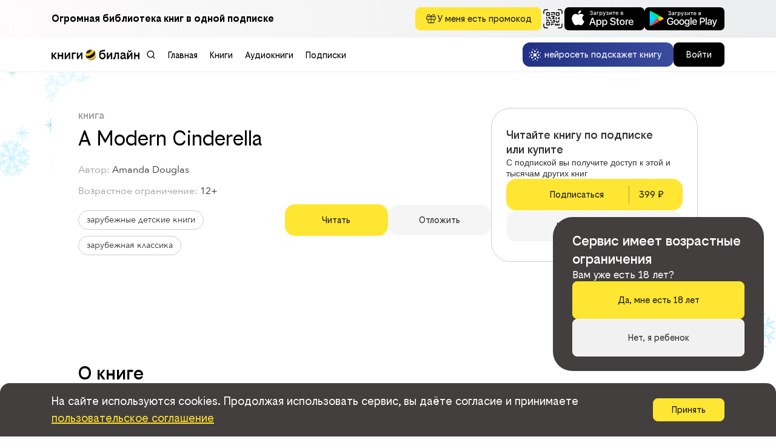

--- FILE ---
content_type: text/html; charset=UTF-8
request_url: https://books.beebooks.ru/api/index.php?id=1863060&type=book
body_size: 654
content:
{"success":true,"data":{"partnerId":1,"TYPE":"ebook","ID":"1863060","TITLE":"A Modern Cinderella","ADULT":12,"RATING":0,"AUTHORS":[{"FIRST_NAME":"Amanda","LAST_NAME":"Douglas","RELATION":"0","ID":"483241"}],"CATEGORIES":["зарубежные детские книги","зарубежная классика"],"COVER_ADULT":false,"COVER":"https:\/\/7c538d1a-b05f-4018-bd76-213ff3bb4492.selcdn.net\/ID_Litres\/07\/74\/F8\/cover_1863060.jpg?md5=qyAmCl0FCStFCtUJk01iGQ&expires=1769032657","COVER100":"https:\/\/7c538d1a-b05f-4018-bd76-213ff3bb4492.selcdn.net\/ID_Litres\/07\/74\/F8\/cover100_1863060.jpg?md5=mU2T2rIUS50B-P4rBpe2DQ&expires=1769032657","COVER200":"https:\/\/7c538d1a-b05f-4018-bd76-213ff3bb4492.selcdn.net\/ID_Litres\/07\/74\/F8\/cover200_1863060.jpg?md5=G0k0PsFwAQHewknqtnoSUQ&expires=1769032657","COVER400":"https:\/\/7c538d1a-b05f-4018-bd76-213ff3bb4492.selcdn.net\/ID_Litres\/07\/74\/F8\/cover400_1863060.jpg?md5=5EGA6tQL0xtcLhcBUvMBmw&expires=1769032657","OPINIONS":0,"READS":"0","AVALIABLE_FORMATS":["FB2"],"EXTERNAL_ID":"8f5e1763-ff55-11e6-9c73-0cc47a1952f2","PRICE":6,"TOTAL_CHARS":298697,"IS_AVAILABLE":"DEFAULT","USER_RATING":4.5,"AMOUNT_REVIEW":0,"AMOUNT_APPROVED_REVIEW":0,"TRUE_PPD":true,"IS_ALREADY_BOUGHT":false,"PAYMENT_INFO":{"TRUE_PPD":true,"TRUE_SUB":true,"PRICE":6,"DISCOUNT":0,"DISCOUNTED_PRICE":6},"IS_EXCLUSIVE":false,"IS_FREE":false,"TRUE_SUB":true,"DESCRIPTION":"Покупка книги: A Modern Cinderella - Douglas A.","SEQUENCES":[]}}

--- FILE ---
content_type: text/html; charset=UTF-8
request_url: https://books.beebooks.ru/api/index.php?authorId=483241&type=authorBooks&from=0&col=106
body_size: 2303
content:
{"success":true,"data":{"COLLECTION":[{"partnerId":1,"TYPE":"ebook","ID":"1904051","TITLE":"A Little Girl in Old San Francisco","ADULT":12,"RATING":0,"AUTHORS":[{"FIRST_NAME":"Иностранный","LAST_NAME":"паблик","RELATION":"2","ID":"482477"},{"FIRST_NAME":"Amanda","LAST_NAME":"Douglas","RELATION":"0","ID":"483241"}],"CATEGORIES":["зарубежные детские книги","зарубежная классика"],"COVER_ADULT":false,"COVER":"https://7c538d1a-b05f-4018-bd76-213ff3bb4492.selcdn.net/ID_Litres/0C/57/48/cover_1904051.jpg?md5=dPpgJPMNwr3xKScCTuGYYg&expires=1769032657","COVER100":"https://7c538d1a-b05f-4018-bd76-213ff3bb4492.selcdn.net/ID_Litres/0C/57/48/cover100_1904051.jpg?md5=y73SX1DI1j5mFCGi7U5Dmg&expires=1769032657","COVER200":"https://7c538d1a-b05f-4018-bd76-213ff3bb4492.selcdn.net/ID_Litres/0C/57/48/cover200_1904051.jpg?md5=8w_eE6kU4Tg-Oz8R6cpVHg&expires=1769032657","COVER400":"https://7c538d1a-b05f-4018-bd76-213ff3bb4492.selcdn.net/ID_Litres/0C/57/48/cover400_1904051.jpg?md5=q7z4QVP7WrmJ68FGlAdEyg&expires=1769032657","OPINIONS":0,"READS":"0","AVALIABLE_FORMATS":["FB2"],"EXTERNAL_ID":"748afa2d-ff55-11e6-9c73-0cc47a1952f2","PRICE":6,"TOTAL_CHARS":481593,"IS_AVAILABLE":"DEFAULT","USER_RATING":0.0,"AMOUNT_REVIEW":0,"AMOUNT_APPROVED_REVIEW":0,"TRUE_PPD":true,"IS_ALREADY_BOUGHT":false,"PAYMENT_INFO":{"TRUE_PPD":true,"TRUE_SUB":true,"PRICE":6,"DISCOUNT":0,"DISCOUNTED_PRICE":6},"IS_EXCLUSIVE":false,"IS_FREE":false,"TRUE_SUB":true,"DESCRIPTION":"Покупка книги: A Little Girl in Old San Francisco - Douglas A.","SEQUENCES":[]},{"partnerId":1,"TYPE":"ebook","ID":"1863063","TITLE":"A Little Girl in Old St. Louis","ADULT":12,"RATING":0,"AUTHORS":[{"FIRST_NAME":"Иностранный","LAST_NAME":"паблик","RELATION":"2","ID":"482477"},{"FIRST_NAME":"Amanda","LAST_NAME":"Douglas","RELATION":"0","ID":"483241"}],"CATEGORIES":["зарубежная классика"],"COVER_ADULT":false,"COVER":"https://7c538d1a-b05f-4018-bd76-213ff3bb4492.selcdn.net/ID_Litres/3C/34/59/cover_1863063.jpg?md5=18IuCnAIAQKhZCNRNOQpHw&expires=1769032657","COVER100":"https://7c538d1a-b05f-4018-bd76-213ff3bb4492.selcdn.net/ID_Litres/3C/34/59/cover100_1863063.jpg?md5=caHI3yK_xmVStDJs3f_N1w&expires=1769032657","COVER200":"https://7c538d1a-b05f-4018-bd76-213ff3bb4492.selcdn.net/ID_Litres/3C/34/59/cover200_1863063.jpg?md5=Z8dHhAEi8as4jtuVhTolUg&expires=1769032657","COVER400":"https://7c538d1a-b05f-4018-bd76-213ff3bb4492.selcdn.net/ID_Litres/3C/34/59/cover400_1863063.jpg?md5=XEsbsR9N_DEl6FjI8mgLNg&expires=1769032657","OPINIONS":0,"READS":"0","AVALIABLE_FORMATS":["FB2"],"EXTERNAL_ID":"748f45e0-ff55-11e6-9c73-0cc47a1952f2","PRICE":6,"TOTAL_CHARS":495509,"IS_AVAILABLE":"DEFAULT","USER_RATING":0.0,"AMOUNT_REVIEW":0,"AMOUNT_APPROVED_REVIEW":0,"TRUE_PPD":true,"IS_ALREADY_BOUGHT":false,"PAYMENT_INFO":{"TRUE_PPD":true,"TRUE_SUB":true,"PRICE":6,"DISCOUNT":0,"DISCOUNTED_PRICE":6},"IS_EXCLUSIVE":false,"IS_FREE":false,"TRUE_SUB":true,"DESCRIPTION":"Покупка книги: A Little Girl in Old St. Louis - Douglas A.","SEQUENCES":[]},{"partnerId":1,"TYPE":"ebook","ID":"1863450","TITLE":"Helen Grant's Schooldays","ADULT":12,"RATING":0,"AUTHORS":[{"FIRST_NAME":"Иностранный","LAST_NAME":"паблик","RELATION":"2","ID":"482477"},{"FIRST_NAME":"Amanda","LAST_NAME":"Douglas","RELATION":"0","ID":"483241"}],"CATEGORIES":["зарубежные детские книги","зарубежная классика"],"COVER_ADULT":false,"COVER":"https://7c538d1a-b05f-4018-bd76-213ff3bb4492.selcdn.net/ID_Litres/9A/55/22/cover_1863450.jpg?md5=qEnllC-6m6KLQI8MZWb4IA&expires=1769032657","COVER100":"https://7c538d1a-b05f-4018-bd76-213ff3bb4492.selcdn.net/ID_Litres/9A/55/22/cover100_1863450.jpg?md5=5n46B6H4iU7mw0boR-kOQw&expires=1769032657","COVER200":"https://7c538d1a-b05f-4018-bd76-213ff3bb4492.selcdn.net/ID_Litres/9A/55/22/cover200_1863450.jpg?md5=kpbZ5EWz3Z_2jCj1l6d9zA&expires=1769032657","COVER400":"https://7c538d1a-b05f-4018-bd76-213ff3bb4492.selcdn.net/ID_Litres/9A/55/22/cover400_1863450.jpg?md5=13Zi5_pUDBHHsOf6aXkg1A&expires=1769032657","OPINIONS":0,"READS":"0","AVALIABLE_FORMATS":["FB2"],"EXTERNAL_ID":"8bb9770b-ff55-11e6-9c73-0cc47a1952f2","PRICE":6,"TOTAL_CHARS":418971,"IS_AVAILABLE":"DEFAULT","USER_RATING":0.0,"AMOUNT_REVIEW":0,"AMOUNT_APPROVED_REVIEW":0,"TRUE_PPD":true,"IS_ALREADY_BOUGHT":false,"PAYMENT_INFO":{"TRUE_PPD":true,"TRUE_SUB":true,"PRICE":6,"DISCOUNT":0,"DISCOUNTED_PRICE":6},"IS_EXCLUSIVE":false,"IS_FREE":false,"TRUE_SUB":true,"DESCRIPTION":"Покупка книги: Helen Grant's Schooldays - Douglas A.","SEQUENCES":[]},{"partnerId":1,"TYPE":"ebook","ID":"1867889","TITLE":"Kathie's Soldiers","ADULT":12,"RATING":0,"AUTHORS":[{"FIRST_NAME":"Иностранный","LAST_NAME":"паблик","RELATION":"2","ID":"482477"},{"FIRST_NAME":"Amanda","LAST_NAME":"Douglas","RELATION":"0","ID":"483241"}],"CATEGORIES":["зарубежные детские книги","зарубежная классика"],"COVER_ADULT":false,"COVER":"https://7c538d1a-b05f-4018-bd76-213ff3bb4492.selcdn.net/ID_Litres/0C/47/57/cover_1867889.jpg?md5=Ji4w0i705FRRuyeVg1UzAQ&expires=1769032657","COVER100":"https://7c538d1a-b05f-4018-bd76-213ff3bb4492.selcdn.net/ID_Litres/0C/47/57/cover100_1867889.jpg?md5=HDLWlOk6xbII0eZBpiNbVA&expires=1769032657","COVER200":"https://7c538d1a-b05f-4018-bd76-213ff3bb4492.selcdn.net/ID_Litres/0C/47/57/cover200_1867889.jpg?md5=Er-Th5Jfg9STeCrBl1F5xQ&expires=1769032657","COVER400":"https://7c538d1a-b05f-4018-bd76-213ff3bb4492.selcdn.net/ID_Litres/0C/47/57/cover400_1867889.jpg?md5=E3m6jdIcgEEOEUESxxA2ZQ&expires=1769032657","OPINIONS":0,"READS":"0","AVALIABLE_FORMATS":["FB2"],"EXTERNAL_ID":"901df810-ff55-11e6-9c73-0cc47a1952f2","PRICE":6,"TOTAL_CHARS":265895,"IS_AVAILABLE":"DEFAULT","USER_RATING":0.0,"AMOUNT_REVIEW":0,"AMOUNT_APPROVED_REVIEW":0,"TRUE_PPD":true,"IS_ALREADY_BOUGHT":false,"PAYMENT_INFO":{"TRUE_PPD":true,"TRUE_SUB":true,"PRICE":6,"DISCOUNT":0,"DISCOUNTED_PRICE":6},"IS_EXCLUSIVE":false,"IS_FREE":false,"TRUE_SUB":true,"DESCRIPTION":"Покупка книги: Kathie's Soldiers - Douglas A.","SEQUENCES":[]},{"partnerId":1,"TYPE":"ebook","ID":"1929663","TITLE":"A Little Girl in Old Pittsburg","ADULT":12,"RATING":0,"AUTHORS":[{"FIRST_NAME":"Иностранный","LAST_NAME":"паблик","RELATION":"2","ID":"482477"},{"FIRST_NAME":"Amanda","LAST_NAME":"Douglas","RELATION":"0","ID":"483241"}],"CATEGORIES":["зарубежная классика"],"COVER_ADULT":false,"COVER":"https://7c538d1a-b05f-4018-bd76-213ff3bb4492.selcdn.net/ID_Litres/E1/4E/83/cover_1929663.jpg?md5=ZU762El9virje7hGiwaXyA&expires=1769032657","COVER100":"https://7c538d1a-b05f-4018-bd76-213ff3bb4492.selcdn.net/ID_Litres/E1/4E/83/cover100_1929663.jpg?md5=ksq3ak0DNnHBM6Do03zaYw&expires=1769032657","COVER200":"https://7c538d1a-b05f-4018-bd76-213ff3bb4492.selcdn.net/ID_Litres/E1/4E/83/cover200_1929663.jpg?md5=i_OWQ7MA8iqNQJxdrbNd1w&expires=1769032657","COVER400":"https://7c538d1a-b05f-4018-bd76-213ff3bb4492.selcdn.net/ID_Litres/E1/4E/83/cover400_1929663.jpg?md5=H4kyFexK4PzfaQrlAfeI6Q&expires=1769032657","OPINIONS":0,"READS":"0","AVALIABLE_FORMATS":["FB2"],"EXTERNAL_ID":"7ae4145d-ff55-11e6-9c73-0cc47a1952f2","PRICE":6,"TOTAL_CHARS":417480,"IS_AVAILABLE":"DEFAULT","USER_RATING":0.0,"AMOUNT_REVIEW":0,"AMOUNT_APPROVED_REVIEW":0,"TRUE_PPD":true,"IS_ALREADY_BOUGHT":false,"PAYMENT_INFO":{"TRUE_PPD":true,"TRUE_SUB":true,"PRICE":6,"DISCOUNT":0,"DISCOUNTED_PRICE":6},"IS_EXCLUSIVE":false,"IS_FREE":false,"TRUE_SUB":true,"DESCRIPTION":"Покупка книги: A Little Girl in Old Pittsburg - Douglas A.","SEQUENCES":[]},{"partnerId":1,"TYPE":"ebook","ID":"1929319","TITLE":"A Little Girl in Old Washington","ADULT":12,"RATING":0,"AUTHORS":[{"FIRST_NAME":"Иностранный","LAST_NAME":"паблик","RELATION":"2","ID":"482477"},{"FIRST_NAME":"Amanda","LAST_NAME":"Douglas","RELATION":"0","ID":"483241"}],"CATEGORIES":["зарубежные любовные романы"],"COVER_ADULT":false,"COVER":"https://7c538d1a-b05f-4018-bd76-213ff3bb4492.selcdn.net/ID_Litres/06/0C/12/cover_1929319.jpg?md5=WwTien6SlET09rjPDHVt3A&expires=1769032657","COVER100":"https://7c538d1a-b05f-4018-bd76-213ff3bb4492.selcdn.net/ID_Litres/06/0C/12/cover100_1929319.jpg?md5=WaqMrRoIa7fDro0_gsukpg&expires=1769032657","COVER200":"https://7c538d1a-b05f-4018-bd76-213ff3bb4492.selcdn.net/ID_Litres/06/0C/12/cover200_1929319.jpg?md5=A_A5zjwtjDtoJanydenq0A&expires=1769032657","COVER400":"https://7c538d1a-b05f-4018-bd76-213ff3bb4492.selcdn.net/ID_Litres/06/0C/12/cover400_1929319.jpg?md5=JdlC1SVhvzCiV9TmB1MxKw&expires=1769032657","OPINIONS":0,"READS":"0","AVALIABLE_FORMATS":["FB2"],"EXTERNAL_ID":"7ae8d2b0-ff55-11e6-9c73-0cc47a1952f2","PRICE":6,"TOTAL_CHARS":540736,"IS_AVAILABLE":"DEFAULT","USER_RATING":0.0,"AMOUNT_REVIEW":0,"AMOUNT_APPROVED_REVIEW":0,"TRUE_PPD":true,"IS_ALREADY_BOUGHT":false,"PAYMENT_INFO":{"TRUE_PPD":true,"TRUE_SUB":true,"PRICE":6,"DISCOUNT":0,"DISCOUNTED_PRICE":6},"IS_EXCLUSIVE":false,"IS_FREE":false,"TRUE_SUB":true,"DESCRIPTION":"Покупка книги: A Little Girl in Old Washington - Douglas A.","SEQUENCES":[]},{"partnerId":1,"TYPE":"ebook","ID":"1863535","TITLE":"Hope Mills: or, Between Friend and Sweetheart","ADULT":12,"RATING":0,"AUTHORS":[{"FIRST_NAME":"Иностранный","LAST_NAME":"паблик","RELATION":"2","ID":"482477"},{"FIRST_NAME":"Amanda","LAST_NAME":"Douglas","RELATION":"0","ID":"483241"}],"CATEGORIES":["зарубежная классика"],"COVER_ADULT":false,"COVER":"https://7c538d1a-b05f-4018-bd76-213ff3bb4492.selcdn.net/ID_Litres/00/08/D6/cover_1863535.jpg?md5=N4_bdiFZ_3Hn2-Dg_UVNng&expires=1769032657","COVER100":"https://7c538d1a-b05f-4018-bd76-213ff3bb4492.selcdn.net/ID_Litres/00/08/D6/cover100_1863535.jpg?md5=nNPkuSX5ldmtfuCXnaRdjQ&expires=1769032657","COVER200":"https://7c538d1a-b05f-4018-bd76-213ff3bb4492.selcdn.net/ID_Litres/00/08/D6/cover200_1863535.jpg?md5=5sAipMgf044owcYOJewHCg&expires=1769032657","COVER400":"https://7c538d1a-b05f-4018-bd76-213ff3bb4492.selcdn.net/ID_Litres/00/08/D6/cover400_1863535.jpg?md5=2nZgb9I1cJJHQiTTdGc1jg&expires=1769032657","OPINIONS":0,"READS":"0","AVALIABLE_FORMATS":["FB2"],"EXTERNAL_ID":"738a8fbe-ff55-11e6-9c73-0cc47a1952f2","PRICE":6,"TOTAL_CHARS":642621,"IS_AVAILABLE":"DEFAULT","USER_RATING":0.0,"AMOUNT_REVIEW":0,"AMOUNT_APPROVED_REVIEW":0,"TRUE_PPD":true,"IS_ALREADY_BOUGHT":false,"PAYMENT_INFO":{"TRUE_PPD":true,"TRUE_SUB":true,"PRICE":6,"DISCOUNT":0,"DISCOUNTED_PRICE":6},"IS_EXCLUSIVE":false,"IS_FREE":false,"TRUE_SUB":true,"DESCRIPTION":"Покупка книги: Hope Mills: or, Between Friend and Sweetheart - Douglas A.","SEQUENCES":[]},{"partnerId":1,"TYPE":"ebook","ID":"1929377","TITLE":"The Old Woman Who Lived in a Shoe: or, There's No Place Like Home","ADULT":12,"RATING":0,"AUTHORS":[{"FIRST_NAME":"Иностранный","LAST_NAME":"паблик","RELATION":"2","ID":"482477"},{"FIRST_NAME":"Amanda","LAST_NAME":"Douglas","RELATION":"0","ID":"483241"}],"CATEGORIES":["зарубежные детские книги","зарубежная классика"],"COVER_ADULT":false,"COVER":"https://7c538d1a-b05f-4018-bd76-213ff3bb4492.selcdn.net/ID_Litres/8B/24/53/cover_1929377.jpg?md5=YsADkH25a148HlXSzSL6NA&expires=1769032657","COVER100":"https://7c538d1a-b05f-4018-bd76-213ff3bb4492.selcdn.net/ID_Litres/8B/24/53/cover100_1929377.jpg?md5=P8y2TcxDaztJm_2kM7RhUQ&expires=1769032657","COVER200":"https://7c538d1a-b05f-4018-bd76-213ff3bb4492.selcdn.net/ID_Litres/8B/24/53/cover200_1929377.jpg?md5=wDX3UQ5vfXDkTh9UskRdLw&expires=1769032657","COVER400":"https://7c538d1a-b05f-4018-bd76-213ff3bb4492.selcdn.net/ID_Litres/8B/24/53/cover400_1929377.jpg?md5=xDfy1PKdRkjBIDV5hyOb-A&expires=1769032657","OPINIONS":0,"READS":"0","AVALIABLE_FORMATS":["FB2"],"EXTERNAL_ID":"8678d36d-ff55-11e6-9c73-0cc47a1952f2","PRICE":6,"TOTAL_CHARS":455252,"IS_AVAILABLE":"DEFAULT","USER_RATING":0.0,"AMOUNT_REVIEW":0,"AMOUNT_APPROVED_REVIEW":0,"TRUE_PPD":true,"IS_ALREADY_BOUGHT":false,"PAYMENT_INFO":{"TRUE_PPD":true,"TRUE_SUB":true,"PRICE":6,"DISCOUNT":0,"DISCOUNTED_PRICE":6},"IS_EXCLUSIVE":false,"IS_FREE":false,"TRUE_SUB":true,"DESCRIPTION":"Покупка книги: The Old Woman Who Lived in a Shoe: or, There's No Place Like Home - Douglas A.","SEQUENCES":[]},{"partnerId":1,"TYPE":"ebook","ID":"1863060","TITLE":"A Modern Cinderella","ADULT":12,"RATING":0,"AUTHORS":[{"FIRST_NAME":"Иностранный","LAST_NAME":"паблик","RELATION":"2","ID":"482477"},{"FIRST_NAME":"Amanda","LAST_NAME":"Douglas","RELATION":"0","ID":"483241"}],"CATEGORIES":["зарубежные детские книги","зарубежная классика"],"COVER_ADULT":false,"COVER":"https://7c538d1a-b05f-4018-bd76-213ff3bb4492.selcdn.net/ID_Litres/07/74/F8/cover_1863060.jpg?md5=qyAmCl0FCStFCtUJk01iGQ&expires=1769032657","COVER100":"https://7c538d1a-b05f-4018-bd76-213ff3bb4492.selcdn.net/ID_Litres/07/74/F8/cover100_1863060.jpg?md5=mU2T2rIUS50B-P4rBpe2DQ&expires=1769032657","COVER200":"https://7c538d1a-b05f-4018-bd76-213ff3bb4492.selcdn.net/ID_Litres/07/74/F8/cover200_1863060.jpg?md5=G0k0PsFwAQHewknqtnoSUQ&expires=1769032657","COVER400":"https://7c538d1a-b05f-4018-bd76-213ff3bb4492.selcdn.net/ID_Litres/07/74/F8/cover400_1863060.jpg?md5=5EGA6tQL0xtcLhcBUvMBmw&expires=1769032657","OPINIONS":0,"READS":"0","AVALIABLE_FORMATS":["FB2"],"EXTERNAL_ID":"8f5e1763-ff55-11e6-9c73-0cc47a1952f2","PRICE":6,"TOTAL_CHARS":298697,"IS_AVAILABLE":"DEFAULT","USER_RATING":4.5,"AMOUNT_REVIEW":0,"AMOUNT_APPROVED_REVIEW":0,"TRUE_PPD":true,"IS_ALREADY_BOUGHT":false,"PAYMENT_INFO":{"TRUE_PPD":true,"TRUE_SUB":true,"PRICE":6,"DISCOUNT":0,"DISCOUNTED_PRICE":6},"IS_EXCLUSIVE":false,"IS_FREE":false,"TRUE_SUB":true,"DESCRIPTION":"Покупка книги: A Modern Cinderella - Douglas A.","SEQUENCES":[]},{"partnerId":1,"TYPE":"ebook","ID":"1864980","TITLE":"In Wild Rose Time","ADULT":12,"RATING":0,"AUTHORS":[{"FIRST_NAME":"Иностранный","LAST_NAME":"паблик","RELATION":"2","ID":"482477"},{"FIRST_NAME":"Amanda","LAST_NAME":"Douglas","RELATION":"0","ID":"483241"}],"CATEGORIES":["зарубежные детские книги","зарубежная классика"],"COVER_ADULT":false,"COVER":"https://7c538d1a-b05f-4018-bd76-213ff3bb4492.selcdn.net/ID_Litres/4B/27/E8/cover_1864980.jpg?md5=5Ch60AKlVI3vF28NiEAKrQ&expires=1769032657","COVER100":"https://7c538d1a-b05f-4018-bd76-213ff3bb4492.selcdn.net/ID_Litres/4B/27/E8/cover100_1864980.jpg?md5=6tL2dk_yzIDdQrkoBKnUVw&expires=1769032657","COVER200":"https://7c538d1a-b05f-4018-bd76-213ff3bb4492.selcdn.net/ID_Litres/4B/27/E8/cover200_1864980.jpg?md5=T30EKj5R6MUZdeM1XClcgA&expires=1769032657","COVER400":"https://7c538d1a-b05f-4018-bd76-213ff3bb4492.selcdn.net/ID_Litres/4B/27/E8/cover400_1864980.jpg?md5=v_TXmmVGZS5SZp6p3-2Uhg&expires=1769032657","OPINIONS":0,"READS":"0","AVALIABLE_FORMATS":["FB2"],"EXTERNAL_ID":"9e3939dd-ff55-11e6-9c73-0cc47a1952f2","PRICE":6,"TOTAL_CHARS":350882,"IS_AVAILABLE":"DEFAULT","USER_RATING":0.0,"AMOUNT_REVIEW":0,"AMOUNT_APPROVED_REVIEW":0,"TRUE_PPD":true,"IS_ALREADY_BOUGHT":false,"PAYMENT_INFO":{"TRUE_PPD":true,"TRUE_SUB":true,"PRICE":6,"DISCOUNT":0,"DISCOUNTED_PRICE":6},"IS_EXCLUSIVE":false,"IS_FREE":false,"TRUE_SUB":true,"DESCRIPTION":"Покупка книги: In Wild Rose Time - Douglas A.","SEQUENCES":[]},{"partnerId":1,"TYPE":"ebook","ID":"1863067","TITLE":"A Little Girl in Old Philadelphia","ADULT":12,"RATING":0,"AUTHORS":[{"FIRST_NAME":"Иностранный","LAST_NAME":"паблик","RELATION":"2","ID":"482477"},{"FIRST_NAME":"Amanda","LAST_NAME":"Douglas","RELATION":"0","ID":"483241"}],"CATEGORIES":["зарубежная классика"],"COVER_ADULT":false,"COVER":"https://7c538d1a-b05f-4018-bd76-213ff3bb4492.selcdn.net/ID_Litres/AD/C6/D9/cover_1863067.jpg?md5=NlNxCdjvMyXiIvnCOinFxQ&expires=1769032657","COVER100":"https://7c538d1a-b05f-4018-bd76-213ff3bb4492.selcdn.net/ID_Litres/AD/C6/D9/cover100_1863067.jpg?md5=0R4AklH_aqCIV6K84GHS3Q&expires=1769032657","COVER200":"https://7c538d1a-b05f-4018-bd76-213ff3bb4492.selcdn.net/ID_Litres/AD/C6/D9/cover200_1863067.jpg?md5=NI8maP5fGdXMIwL3zfJfCQ&expires=1769032657","COVER400":"https://7c538d1a-b05f-4018-bd76-213ff3bb4492.selcdn.net/ID_Litres/AD/C6/D9/cover400_1863067.jpg?md5=rYUQM_ridwE2qADH4tDYDg&expires=1769032657","OPINIONS":0,"READS":"0","AVALIABLE_FORMATS":["FB2"],"EXTERNAL_ID":"7adaca8f-ff55-11e6-9c73-0cc47a1952f2","PRICE":6,"TOTAL_CHARS":565586,"IS_AVAILABLE":"DEFAULT","USER_RATING":0.0,"AMOUNT_REVIEW":0,"AMOUNT_APPROVED_REVIEW":0,"TRUE_PPD":true,"IS_ALREADY_BOUGHT":false,"PAYMENT_INFO":{"TRUE_PPD":true,"TRUE_SUB":true,"PRICE":6,"DISCOUNT":0,"DISCOUNTED_PRICE":6},"IS_EXCLUSIVE":false,"IS_FREE":false,"TRUE_SUB":true,"DESCRIPTION":"Покупка книги: A Little Girl in Old Philadelphia - Douglas A.","SEQUENCES":[]}],"AUTHOR":{"FIRST_NAME":"Amanda","LAST_NAME":"Douglas","ID":"483241"}}}

--- FILE ---
content_type: text/html; charset=UTF-8
request_url: https://books.beebooks.ru/api/index.php?authorId=483241&type=authorBooks&from=0&col=106
body_size: 2303
content:
{"success":true,"data":{"COLLECTION":[{"partnerId":1,"TYPE":"ebook","ID":"1904051","TITLE":"A Little Girl in Old San Francisco","ADULT":12,"RATING":0,"AUTHORS":[{"FIRST_NAME":"Иностранный","LAST_NAME":"паблик","RELATION":"2","ID":"482477"},{"FIRST_NAME":"Amanda","LAST_NAME":"Douglas","RELATION":"0","ID":"483241"}],"CATEGORIES":["зарубежные детские книги","зарубежная классика"],"COVER_ADULT":false,"COVER":"https://7c538d1a-b05f-4018-bd76-213ff3bb4492.selcdn.net/ID_Litres/0C/57/48/cover_1904051.jpg?md5=dPpgJPMNwr3xKScCTuGYYg&expires=1769032657","COVER100":"https://7c538d1a-b05f-4018-bd76-213ff3bb4492.selcdn.net/ID_Litres/0C/57/48/cover100_1904051.jpg?md5=y73SX1DI1j5mFCGi7U5Dmg&expires=1769032657","COVER200":"https://7c538d1a-b05f-4018-bd76-213ff3bb4492.selcdn.net/ID_Litres/0C/57/48/cover200_1904051.jpg?md5=8w_eE6kU4Tg-Oz8R6cpVHg&expires=1769032657","COVER400":"https://7c538d1a-b05f-4018-bd76-213ff3bb4492.selcdn.net/ID_Litres/0C/57/48/cover400_1904051.jpg?md5=q7z4QVP7WrmJ68FGlAdEyg&expires=1769032657","OPINIONS":0,"READS":"0","AVALIABLE_FORMATS":["FB2"],"EXTERNAL_ID":"748afa2d-ff55-11e6-9c73-0cc47a1952f2","PRICE":6,"TOTAL_CHARS":481593,"IS_AVAILABLE":"DEFAULT","USER_RATING":0.0,"AMOUNT_REVIEW":0,"AMOUNT_APPROVED_REVIEW":0,"TRUE_PPD":true,"IS_ALREADY_BOUGHT":false,"PAYMENT_INFO":{"TRUE_PPD":true,"TRUE_SUB":true,"PRICE":6,"DISCOUNT":0,"DISCOUNTED_PRICE":6},"IS_EXCLUSIVE":false,"IS_FREE":false,"TRUE_SUB":true,"DESCRIPTION":"Покупка книги: A Little Girl in Old San Francisco - Douglas A.","SEQUENCES":[]},{"partnerId":1,"TYPE":"ebook","ID":"1863063","TITLE":"A Little Girl in Old St. Louis","ADULT":12,"RATING":0,"AUTHORS":[{"FIRST_NAME":"Иностранный","LAST_NAME":"паблик","RELATION":"2","ID":"482477"},{"FIRST_NAME":"Amanda","LAST_NAME":"Douglas","RELATION":"0","ID":"483241"}],"CATEGORIES":["зарубежная классика"],"COVER_ADULT":false,"COVER":"https://7c538d1a-b05f-4018-bd76-213ff3bb4492.selcdn.net/ID_Litres/3C/34/59/cover_1863063.jpg?md5=18IuCnAIAQKhZCNRNOQpHw&expires=1769032657","COVER100":"https://7c538d1a-b05f-4018-bd76-213ff3bb4492.selcdn.net/ID_Litres/3C/34/59/cover100_1863063.jpg?md5=caHI3yK_xmVStDJs3f_N1w&expires=1769032657","COVER200":"https://7c538d1a-b05f-4018-bd76-213ff3bb4492.selcdn.net/ID_Litres/3C/34/59/cover200_1863063.jpg?md5=Z8dHhAEi8as4jtuVhTolUg&expires=1769032657","COVER400":"https://7c538d1a-b05f-4018-bd76-213ff3bb4492.selcdn.net/ID_Litres/3C/34/59/cover400_1863063.jpg?md5=XEsbsR9N_DEl6FjI8mgLNg&expires=1769032657","OPINIONS":0,"READS":"0","AVALIABLE_FORMATS":["FB2"],"EXTERNAL_ID":"748f45e0-ff55-11e6-9c73-0cc47a1952f2","PRICE":6,"TOTAL_CHARS":495509,"IS_AVAILABLE":"DEFAULT","USER_RATING":0.0,"AMOUNT_REVIEW":0,"AMOUNT_APPROVED_REVIEW":0,"TRUE_PPD":true,"IS_ALREADY_BOUGHT":false,"PAYMENT_INFO":{"TRUE_PPD":true,"TRUE_SUB":true,"PRICE":6,"DISCOUNT":0,"DISCOUNTED_PRICE":6},"IS_EXCLUSIVE":false,"IS_FREE":false,"TRUE_SUB":true,"DESCRIPTION":"Покупка книги: A Little Girl in Old St. Louis - Douglas A.","SEQUENCES":[]},{"partnerId":1,"TYPE":"ebook","ID":"1863450","TITLE":"Helen Grant's Schooldays","ADULT":12,"RATING":0,"AUTHORS":[{"FIRST_NAME":"Иностранный","LAST_NAME":"паблик","RELATION":"2","ID":"482477"},{"FIRST_NAME":"Amanda","LAST_NAME":"Douglas","RELATION":"0","ID":"483241"}],"CATEGORIES":["зарубежные детские книги","зарубежная классика"],"COVER_ADULT":false,"COVER":"https://7c538d1a-b05f-4018-bd76-213ff3bb4492.selcdn.net/ID_Litres/9A/55/22/cover_1863450.jpg?md5=qEnllC-6m6KLQI8MZWb4IA&expires=1769032657","COVER100":"https://7c538d1a-b05f-4018-bd76-213ff3bb4492.selcdn.net/ID_Litres/9A/55/22/cover100_1863450.jpg?md5=5n46B6H4iU7mw0boR-kOQw&expires=1769032657","COVER200":"https://7c538d1a-b05f-4018-bd76-213ff3bb4492.selcdn.net/ID_Litres/9A/55/22/cover200_1863450.jpg?md5=kpbZ5EWz3Z_2jCj1l6d9zA&expires=1769032657","COVER400":"https://7c538d1a-b05f-4018-bd76-213ff3bb4492.selcdn.net/ID_Litres/9A/55/22/cover400_1863450.jpg?md5=13Zi5_pUDBHHsOf6aXkg1A&expires=1769032657","OPINIONS":0,"READS":"0","AVALIABLE_FORMATS":["FB2"],"EXTERNAL_ID":"8bb9770b-ff55-11e6-9c73-0cc47a1952f2","PRICE":6,"TOTAL_CHARS":418971,"IS_AVAILABLE":"DEFAULT","USER_RATING":0.0,"AMOUNT_REVIEW":0,"AMOUNT_APPROVED_REVIEW":0,"TRUE_PPD":true,"IS_ALREADY_BOUGHT":false,"PAYMENT_INFO":{"TRUE_PPD":true,"TRUE_SUB":true,"PRICE":6,"DISCOUNT":0,"DISCOUNTED_PRICE":6},"IS_EXCLUSIVE":false,"IS_FREE":false,"TRUE_SUB":true,"DESCRIPTION":"Покупка книги: Helen Grant's Schooldays - Douglas A.","SEQUENCES":[]},{"partnerId":1,"TYPE":"ebook","ID":"1867889","TITLE":"Kathie's Soldiers","ADULT":12,"RATING":0,"AUTHORS":[{"FIRST_NAME":"Иностранный","LAST_NAME":"паблик","RELATION":"2","ID":"482477"},{"FIRST_NAME":"Amanda","LAST_NAME":"Douglas","RELATION":"0","ID":"483241"}],"CATEGORIES":["зарубежные детские книги","зарубежная классика"],"COVER_ADULT":false,"COVER":"https://7c538d1a-b05f-4018-bd76-213ff3bb4492.selcdn.net/ID_Litres/0C/47/57/cover_1867889.jpg?md5=Ji4w0i705FRRuyeVg1UzAQ&expires=1769032657","COVER100":"https://7c538d1a-b05f-4018-bd76-213ff3bb4492.selcdn.net/ID_Litres/0C/47/57/cover100_1867889.jpg?md5=HDLWlOk6xbII0eZBpiNbVA&expires=1769032657","COVER200":"https://7c538d1a-b05f-4018-bd76-213ff3bb4492.selcdn.net/ID_Litres/0C/47/57/cover200_1867889.jpg?md5=Er-Th5Jfg9STeCrBl1F5xQ&expires=1769032657","COVER400":"https://7c538d1a-b05f-4018-bd76-213ff3bb4492.selcdn.net/ID_Litres/0C/47/57/cover400_1867889.jpg?md5=E3m6jdIcgEEOEUESxxA2ZQ&expires=1769032657","OPINIONS":0,"READS":"0","AVALIABLE_FORMATS":["FB2"],"EXTERNAL_ID":"901df810-ff55-11e6-9c73-0cc47a1952f2","PRICE":6,"TOTAL_CHARS":265895,"IS_AVAILABLE":"DEFAULT","USER_RATING":0.0,"AMOUNT_REVIEW":0,"AMOUNT_APPROVED_REVIEW":0,"TRUE_PPD":true,"IS_ALREADY_BOUGHT":false,"PAYMENT_INFO":{"TRUE_PPD":true,"TRUE_SUB":true,"PRICE":6,"DISCOUNT":0,"DISCOUNTED_PRICE":6},"IS_EXCLUSIVE":false,"IS_FREE":false,"TRUE_SUB":true,"DESCRIPTION":"Покупка книги: Kathie's Soldiers - Douglas A.","SEQUENCES":[]},{"partnerId":1,"TYPE":"ebook","ID":"1929663","TITLE":"A Little Girl in Old Pittsburg","ADULT":12,"RATING":0,"AUTHORS":[{"FIRST_NAME":"Иностранный","LAST_NAME":"паблик","RELATION":"2","ID":"482477"},{"FIRST_NAME":"Amanda","LAST_NAME":"Douglas","RELATION":"0","ID":"483241"}],"CATEGORIES":["зарубежная классика"],"COVER_ADULT":false,"COVER":"https://7c538d1a-b05f-4018-bd76-213ff3bb4492.selcdn.net/ID_Litres/E1/4E/83/cover_1929663.jpg?md5=ZU762El9virje7hGiwaXyA&expires=1769032657","COVER100":"https://7c538d1a-b05f-4018-bd76-213ff3bb4492.selcdn.net/ID_Litres/E1/4E/83/cover100_1929663.jpg?md5=ksq3ak0DNnHBM6Do03zaYw&expires=1769032657","COVER200":"https://7c538d1a-b05f-4018-bd76-213ff3bb4492.selcdn.net/ID_Litres/E1/4E/83/cover200_1929663.jpg?md5=i_OWQ7MA8iqNQJxdrbNd1w&expires=1769032657","COVER400":"https://7c538d1a-b05f-4018-bd76-213ff3bb4492.selcdn.net/ID_Litres/E1/4E/83/cover400_1929663.jpg?md5=H4kyFexK4PzfaQrlAfeI6Q&expires=1769032657","OPINIONS":0,"READS":"0","AVALIABLE_FORMATS":["FB2"],"EXTERNAL_ID":"7ae4145d-ff55-11e6-9c73-0cc47a1952f2","PRICE":6,"TOTAL_CHARS":417480,"IS_AVAILABLE":"DEFAULT","USER_RATING":0.0,"AMOUNT_REVIEW":0,"AMOUNT_APPROVED_REVIEW":0,"TRUE_PPD":true,"IS_ALREADY_BOUGHT":false,"PAYMENT_INFO":{"TRUE_PPD":true,"TRUE_SUB":true,"PRICE":6,"DISCOUNT":0,"DISCOUNTED_PRICE":6},"IS_EXCLUSIVE":false,"IS_FREE":false,"TRUE_SUB":true,"DESCRIPTION":"Покупка книги: A Little Girl in Old Pittsburg - Douglas A.","SEQUENCES":[]},{"partnerId":1,"TYPE":"ebook","ID":"1929319","TITLE":"A Little Girl in Old Washington","ADULT":12,"RATING":0,"AUTHORS":[{"FIRST_NAME":"Иностранный","LAST_NAME":"паблик","RELATION":"2","ID":"482477"},{"FIRST_NAME":"Amanda","LAST_NAME":"Douglas","RELATION":"0","ID":"483241"}],"CATEGORIES":["зарубежные любовные романы"],"COVER_ADULT":false,"COVER":"https://7c538d1a-b05f-4018-bd76-213ff3bb4492.selcdn.net/ID_Litres/06/0C/12/cover_1929319.jpg?md5=WwTien6SlET09rjPDHVt3A&expires=1769032657","COVER100":"https://7c538d1a-b05f-4018-bd76-213ff3bb4492.selcdn.net/ID_Litres/06/0C/12/cover100_1929319.jpg?md5=WaqMrRoIa7fDro0_gsukpg&expires=1769032657","COVER200":"https://7c538d1a-b05f-4018-bd76-213ff3bb4492.selcdn.net/ID_Litres/06/0C/12/cover200_1929319.jpg?md5=A_A5zjwtjDtoJanydenq0A&expires=1769032657","COVER400":"https://7c538d1a-b05f-4018-bd76-213ff3bb4492.selcdn.net/ID_Litres/06/0C/12/cover400_1929319.jpg?md5=JdlC1SVhvzCiV9TmB1MxKw&expires=1769032657","OPINIONS":0,"READS":"0","AVALIABLE_FORMATS":["FB2"],"EXTERNAL_ID":"7ae8d2b0-ff55-11e6-9c73-0cc47a1952f2","PRICE":6,"TOTAL_CHARS":540736,"IS_AVAILABLE":"DEFAULT","USER_RATING":0.0,"AMOUNT_REVIEW":0,"AMOUNT_APPROVED_REVIEW":0,"TRUE_PPD":true,"IS_ALREADY_BOUGHT":false,"PAYMENT_INFO":{"TRUE_PPD":true,"TRUE_SUB":true,"PRICE":6,"DISCOUNT":0,"DISCOUNTED_PRICE":6},"IS_EXCLUSIVE":false,"IS_FREE":false,"TRUE_SUB":true,"DESCRIPTION":"Покупка книги: A Little Girl in Old Washington - Douglas A.","SEQUENCES":[]},{"partnerId":1,"TYPE":"ebook","ID":"1863535","TITLE":"Hope Mills: or, Between Friend and Sweetheart","ADULT":12,"RATING":0,"AUTHORS":[{"FIRST_NAME":"Иностранный","LAST_NAME":"паблик","RELATION":"2","ID":"482477"},{"FIRST_NAME":"Amanda","LAST_NAME":"Douglas","RELATION":"0","ID":"483241"}],"CATEGORIES":["зарубежная классика"],"COVER_ADULT":false,"COVER":"https://7c538d1a-b05f-4018-bd76-213ff3bb4492.selcdn.net/ID_Litres/00/08/D6/cover_1863535.jpg?md5=N4_bdiFZ_3Hn2-Dg_UVNng&expires=1769032657","COVER100":"https://7c538d1a-b05f-4018-bd76-213ff3bb4492.selcdn.net/ID_Litres/00/08/D6/cover100_1863535.jpg?md5=nNPkuSX5ldmtfuCXnaRdjQ&expires=1769032657","COVER200":"https://7c538d1a-b05f-4018-bd76-213ff3bb4492.selcdn.net/ID_Litres/00/08/D6/cover200_1863535.jpg?md5=5sAipMgf044owcYOJewHCg&expires=1769032657","COVER400":"https://7c538d1a-b05f-4018-bd76-213ff3bb4492.selcdn.net/ID_Litres/00/08/D6/cover400_1863535.jpg?md5=2nZgb9I1cJJHQiTTdGc1jg&expires=1769032657","OPINIONS":0,"READS":"0","AVALIABLE_FORMATS":["FB2"],"EXTERNAL_ID":"738a8fbe-ff55-11e6-9c73-0cc47a1952f2","PRICE":6,"TOTAL_CHARS":642621,"IS_AVAILABLE":"DEFAULT","USER_RATING":0.0,"AMOUNT_REVIEW":0,"AMOUNT_APPROVED_REVIEW":0,"TRUE_PPD":true,"IS_ALREADY_BOUGHT":false,"PAYMENT_INFO":{"TRUE_PPD":true,"TRUE_SUB":true,"PRICE":6,"DISCOUNT":0,"DISCOUNTED_PRICE":6},"IS_EXCLUSIVE":false,"IS_FREE":false,"TRUE_SUB":true,"DESCRIPTION":"Покупка книги: Hope Mills: or, Between Friend and Sweetheart - Douglas A.","SEQUENCES":[]},{"partnerId":1,"TYPE":"ebook","ID":"1929377","TITLE":"The Old Woman Who Lived in a Shoe: or, There's No Place Like Home","ADULT":12,"RATING":0,"AUTHORS":[{"FIRST_NAME":"Иностранный","LAST_NAME":"паблик","RELATION":"2","ID":"482477"},{"FIRST_NAME":"Amanda","LAST_NAME":"Douglas","RELATION":"0","ID":"483241"}],"CATEGORIES":["зарубежные детские книги","зарубежная классика"],"COVER_ADULT":false,"COVER":"https://7c538d1a-b05f-4018-bd76-213ff3bb4492.selcdn.net/ID_Litres/8B/24/53/cover_1929377.jpg?md5=YsADkH25a148HlXSzSL6NA&expires=1769032657","COVER100":"https://7c538d1a-b05f-4018-bd76-213ff3bb4492.selcdn.net/ID_Litres/8B/24/53/cover100_1929377.jpg?md5=P8y2TcxDaztJm_2kM7RhUQ&expires=1769032657","COVER200":"https://7c538d1a-b05f-4018-bd76-213ff3bb4492.selcdn.net/ID_Litres/8B/24/53/cover200_1929377.jpg?md5=wDX3UQ5vfXDkTh9UskRdLw&expires=1769032657","COVER400":"https://7c538d1a-b05f-4018-bd76-213ff3bb4492.selcdn.net/ID_Litres/8B/24/53/cover400_1929377.jpg?md5=xDfy1PKdRkjBIDV5hyOb-A&expires=1769032657","OPINIONS":0,"READS":"0","AVALIABLE_FORMATS":["FB2"],"EXTERNAL_ID":"8678d36d-ff55-11e6-9c73-0cc47a1952f2","PRICE":6,"TOTAL_CHARS":455252,"IS_AVAILABLE":"DEFAULT","USER_RATING":0.0,"AMOUNT_REVIEW":0,"AMOUNT_APPROVED_REVIEW":0,"TRUE_PPD":true,"IS_ALREADY_BOUGHT":false,"PAYMENT_INFO":{"TRUE_PPD":true,"TRUE_SUB":true,"PRICE":6,"DISCOUNT":0,"DISCOUNTED_PRICE":6},"IS_EXCLUSIVE":false,"IS_FREE":false,"TRUE_SUB":true,"DESCRIPTION":"Покупка книги: The Old Woman Who Lived in a Shoe: or, There's No Place Like Home - Douglas A.","SEQUENCES":[]},{"partnerId":1,"TYPE":"ebook","ID":"1863060","TITLE":"A Modern Cinderella","ADULT":12,"RATING":0,"AUTHORS":[{"FIRST_NAME":"Иностранный","LAST_NAME":"паблик","RELATION":"2","ID":"482477"},{"FIRST_NAME":"Amanda","LAST_NAME":"Douglas","RELATION":"0","ID":"483241"}],"CATEGORIES":["зарубежные детские книги","зарубежная классика"],"COVER_ADULT":false,"COVER":"https://7c538d1a-b05f-4018-bd76-213ff3bb4492.selcdn.net/ID_Litres/07/74/F8/cover_1863060.jpg?md5=qyAmCl0FCStFCtUJk01iGQ&expires=1769032657","COVER100":"https://7c538d1a-b05f-4018-bd76-213ff3bb4492.selcdn.net/ID_Litres/07/74/F8/cover100_1863060.jpg?md5=mU2T2rIUS50B-P4rBpe2DQ&expires=1769032657","COVER200":"https://7c538d1a-b05f-4018-bd76-213ff3bb4492.selcdn.net/ID_Litres/07/74/F8/cover200_1863060.jpg?md5=G0k0PsFwAQHewknqtnoSUQ&expires=1769032657","COVER400":"https://7c538d1a-b05f-4018-bd76-213ff3bb4492.selcdn.net/ID_Litres/07/74/F8/cover400_1863060.jpg?md5=5EGA6tQL0xtcLhcBUvMBmw&expires=1769032657","OPINIONS":0,"READS":"0","AVALIABLE_FORMATS":["FB2"],"EXTERNAL_ID":"8f5e1763-ff55-11e6-9c73-0cc47a1952f2","PRICE":6,"TOTAL_CHARS":298697,"IS_AVAILABLE":"DEFAULT","USER_RATING":4.5,"AMOUNT_REVIEW":0,"AMOUNT_APPROVED_REVIEW":0,"TRUE_PPD":true,"IS_ALREADY_BOUGHT":false,"PAYMENT_INFO":{"TRUE_PPD":true,"TRUE_SUB":true,"PRICE":6,"DISCOUNT":0,"DISCOUNTED_PRICE":6},"IS_EXCLUSIVE":false,"IS_FREE":false,"TRUE_SUB":true,"DESCRIPTION":"Покупка книги: A Modern Cinderella - Douglas A.","SEQUENCES":[]},{"partnerId":1,"TYPE":"ebook","ID":"1864980","TITLE":"In Wild Rose Time","ADULT":12,"RATING":0,"AUTHORS":[{"FIRST_NAME":"Иностранный","LAST_NAME":"паблик","RELATION":"2","ID":"482477"},{"FIRST_NAME":"Amanda","LAST_NAME":"Douglas","RELATION":"0","ID":"483241"}],"CATEGORIES":["зарубежные детские книги","зарубежная классика"],"COVER_ADULT":false,"COVER":"https://7c538d1a-b05f-4018-bd76-213ff3bb4492.selcdn.net/ID_Litres/4B/27/E8/cover_1864980.jpg?md5=5Ch60AKlVI3vF28NiEAKrQ&expires=1769032657","COVER100":"https://7c538d1a-b05f-4018-bd76-213ff3bb4492.selcdn.net/ID_Litres/4B/27/E8/cover100_1864980.jpg?md5=6tL2dk_yzIDdQrkoBKnUVw&expires=1769032657","COVER200":"https://7c538d1a-b05f-4018-bd76-213ff3bb4492.selcdn.net/ID_Litres/4B/27/E8/cover200_1864980.jpg?md5=T30EKj5R6MUZdeM1XClcgA&expires=1769032657","COVER400":"https://7c538d1a-b05f-4018-bd76-213ff3bb4492.selcdn.net/ID_Litres/4B/27/E8/cover400_1864980.jpg?md5=v_TXmmVGZS5SZp6p3-2Uhg&expires=1769032657","OPINIONS":0,"READS":"0","AVALIABLE_FORMATS":["FB2"],"EXTERNAL_ID":"9e3939dd-ff55-11e6-9c73-0cc47a1952f2","PRICE":6,"TOTAL_CHARS":350882,"IS_AVAILABLE":"DEFAULT","USER_RATING":0.0,"AMOUNT_REVIEW":0,"AMOUNT_APPROVED_REVIEW":0,"TRUE_PPD":true,"IS_ALREADY_BOUGHT":false,"PAYMENT_INFO":{"TRUE_PPD":true,"TRUE_SUB":true,"PRICE":6,"DISCOUNT":0,"DISCOUNTED_PRICE":6},"IS_EXCLUSIVE":false,"IS_FREE":false,"TRUE_SUB":true,"DESCRIPTION":"Покупка книги: In Wild Rose Time - Douglas A.","SEQUENCES":[]},{"partnerId":1,"TYPE":"ebook","ID":"1863067","TITLE":"A Little Girl in Old Philadelphia","ADULT":12,"RATING":0,"AUTHORS":[{"FIRST_NAME":"Иностранный","LAST_NAME":"паблик","RELATION":"2","ID":"482477"},{"FIRST_NAME":"Amanda","LAST_NAME":"Douglas","RELATION":"0","ID":"483241"}],"CATEGORIES":["зарубежная классика"],"COVER_ADULT":false,"COVER":"https://7c538d1a-b05f-4018-bd76-213ff3bb4492.selcdn.net/ID_Litres/AD/C6/D9/cover_1863067.jpg?md5=NlNxCdjvMyXiIvnCOinFxQ&expires=1769032657","COVER100":"https://7c538d1a-b05f-4018-bd76-213ff3bb4492.selcdn.net/ID_Litres/AD/C6/D9/cover100_1863067.jpg?md5=0R4AklH_aqCIV6K84GHS3Q&expires=1769032657","COVER200":"https://7c538d1a-b05f-4018-bd76-213ff3bb4492.selcdn.net/ID_Litres/AD/C6/D9/cover200_1863067.jpg?md5=NI8maP5fGdXMIwL3zfJfCQ&expires=1769032657","COVER400":"https://7c538d1a-b05f-4018-bd76-213ff3bb4492.selcdn.net/ID_Litres/AD/C6/D9/cover400_1863067.jpg?md5=rYUQM_ridwE2qADH4tDYDg&expires=1769032657","OPINIONS":0,"READS":"0","AVALIABLE_FORMATS":["FB2"],"EXTERNAL_ID":"7adaca8f-ff55-11e6-9c73-0cc47a1952f2","PRICE":6,"TOTAL_CHARS":565586,"IS_AVAILABLE":"DEFAULT","USER_RATING":0.0,"AMOUNT_REVIEW":0,"AMOUNT_APPROVED_REVIEW":0,"TRUE_PPD":true,"IS_ALREADY_BOUGHT":false,"PAYMENT_INFO":{"TRUE_PPD":true,"TRUE_SUB":true,"PRICE":6,"DISCOUNT":0,"DISCOUNTED_PRICE":6},"IS_EXCLUSIVE":false,"IS_FREE":false,"TRUE_SUB":true,"DESCRIPTION":"Покупка книги: A Little Girl in Old Philadelphia - Douglas A.","SEQUENCES":[]}],"AUTHOR":{"FIRST_NAME":"Amanda","LAST_NAME":"Douglas","ID":"483241"}}}

--- FILE ---
content_type: text/html; charset=UTF-8
request_url: https://books.beebooks.ru/api/index.php?id=1863060&type=book
body_size: 533
content:
{"success":true,"data":{"partnerId":1,"TYPE":"ebook","ID":"1863060","TITLE":"A Modern Cinderella","ADULT":12,"RATING":0,"AUTHORS":[{"FIRST_NAME":"Amanda","LAST_NAME":"Douglas","RELATION":"0","ID":"483241"}],"CATEGORIES":["зарубежные детские книги","зарубежная классика"],"COVER_ADULT":false,"COVER":"https:\/\/7c538d1a-b05f-4018-bd76-213ff3bb4492.selcdn.net\/ID_Litres\/07\/74\/F8\/cover_1863060.jpg?md5=qyAmCl0FCStFCtUJk01iGQ&expires=1769032657","COVER100":"https:\/\/7c538d1a-b05f-4018-bd76-213ff3bb4492.selcdn.net\/ID_Litres\/07\/74\/F8\/cover100_1863060.jpg?md5=mU2T2rIUS50B-P4rBpe2DQ&expires=1769032657","COVER200":"https:\/\/7c538d1a-b05f-4018-bd76-213ff3bb4492.selcdn.net\/ID_Litres\/07\/74\/F8\/cover200_1863060.jpg?md5=G0k0PsFwAQHewknqtnoSUQ&expires=1769032657","COVER400":"https:\/\/7c538d1a-b05f-4018-bd76-213ff3bb4492.selcdn.net\/ID_Litres\/07\/74\/F8\/cover400_1863060.jpg?md5=5EGA6tQL0xtcLhcBUvMBmw&expires=1769032657","OPINIONS":0,"READS":"0","AVALIABLE_FORMATS":["FB2"],"EXTERNAL_ID":"8f5e1763-ff55-11e6-9c73-0cc47a1952f2","PRICE":6,"TOTAL_CHARS":298697,"IS_AVAILABLE":"DEFAULT","USER_RATING":4.5,"AMOUNT_REVIEW":0,"AMOUNT_APPROVED_REVIEW":0,"TRUE_PPD":true,"IS_ALREADY_BOUGHT":false,"PAYMENT_INFO":{"TRUE_PPD":true,"TRUE_SUB":true,"PRICE":6,"DISCOUNT":0,"DISCOUNTED_PRICE":6},"IS_EXCLUSIVE":false,"IS_FREE":false,"TRUE_SUB":true,"DESCRIPTION":"Покупка книги: A Modern Cinderella - Douglas A.","SEQUENCES":[]}}

--- FILE ---
content_type: text/html; charset=UTF-8
request_url: https://books.beebooks.ru/api/index.php?authorId=483241&type=authorBooks&from=0&col=106
body_size: 2303
content:
{"success":true,"data":{"COLLECTION":[{"partnerId":1,"TYPE":"ebook","ID":"1904051","TITLE":"A Little Girl in Old San Francisco","ADULT":12,"RATING":0,"AUTHORS":[{"FIRST_NAME":"Иностранный","LAST_NAME":"паблик","RELATION":"2","ID":"482477"},{"FIRST_NAME":"Amanda","LAST_NAME":"Douglas","RELATION":"0","ID":"483241"}],"CATEGORIES":["зарубежные детские книги","зарубежная классика"],"COVER_ADULT":false,"COVER":"https://7c538d1a-b05f-4018-bd76-213ff3bb4492.selcdn.net/ID_Litres/0C/57/48/cover_1904051.jpg?md5=dPpgJPMNwr3xKScCTuGYYg&expires=1769032657","COVER100":"https://7c538d1a-b05f-4018-bd76-213ff3bb4492.selcdn.net/ID_Litres/0C/57/48/cover100_1904051.jpg?md5=y73SX1DI1j5mFCGi7U5Dmg&expires=1769032657","COVER200":"https://7c538d1a-b05f-4018-bd76-213ff3bb4492.selcdn.net/ID_Litres/0C/57/48/cover200_1904051.jpg?md5=8w_eE6kU4Tg-Oz8R6cpVHg&expires=1769032657","COVER400":"https://7c538d1a-b05f-4018-bd76-213ff3bb4492.selcdn.net/ID_Litres/0C/57/48/cover400_1904051.jpg?md5=q7z4QVP7WrmJ68FGlAdEyg&expires=1769032657","OPINIONS":0,"READS":"0","AVALIABLE_FORMATS":["FB2"],"EXTERNAL_ID":"748afa2d-ff55-11e6-9c73-0cc47a1952f2","PRICE":6,"TOTAL_CHARS":481593,"IS_AVAILABLE":"DEFAULT","USER_RATING":0.0,"AMOUNT_REVIEW":0,"AMOUNT_APPROVED_REVIEW":0,"TRUE_PPD":true,"IS_ALREADY_BOUGHT":false,"PAYMENT_INFO":{"TRUE_PPD":true,"TRUE_SUB":true,"PRICE":6,"DISCOUNT":0,"DISCOUNTED_PRICE":6},"IS_EXCLUSIVE":false,"IS_FREE":false,"TRUE_SUB":true,"DESCRIPTION":"Покупка книги: A Little Girl in Old San Francisco - Douglas A.","SEQUENCES":[]},{"partnerId":1,"TYPE":"ebook","ID":"1863063","TITLE":"A Little Girl in Old St. Louis","ADULT":12,"RATING":0,"AUTHORS":[{"FIRST_NAME":"Иностранный","LAST_NAME":"паблик","RELATION":"2","ID":"482477"},{"FIRST_NAME":"Amanda","LAST_NAME":"Douglas","RELATION":"0","ID":"483241"}],"CATEGORIES":["зарубежная классика"],"COVER_ADULT":false,"COVER":"https://7c538d1a-b05f-4018-bd76-213ff3bb4492.selcdn.net/ID_Litres/3C/34/59/cover_1863063.jpg?md5=18IuCnAIAQKhZCNRNOQpHw&expires=1769032657","COVER100":"https://7c538d1a-b05f-4018-bd76-213ff3bb4492.selcdn.net/ID_Litres/3C/34/59/cover100_1863063.jpg?md5=caHI3yK_xmVStDJs3f_N1w&expires=1769032657","COVER200":"https://7c538d1a-b05f-4018-bd76-213ff3bb4492.selcdn.net/ID_Litres/3C/34/59/cover200_1863063.jpg?md5=Z8dHhAEi8as4jtuVhTolUg&expires=1769032657","COVER400":"https://7c538d1a-b05f-4018-bd76-213ff3bb4492.selcdn.net/ID_Litres/3C/34/59/cover400_1863063.jpg?md5=XEsbsR9N_DEl6FjI8mgLNg&expires=1769032657","OPINIONS":0,"READS":"0","AVALIABLE_FORMATS":["FB2"],"EXTERNAL_ID":"748f45e0-ff55-11e6-9c73-0cc47a1952f2","PRICE":6,"TOTAL_CHARS":495509,"IS_AVAILABLE":"DEFAULT","USER_RATING":0.0,"AMOUNT_REVIEW":0,"AMOUNT_APPROVED_REVIEW":0,"TRUE_PPD":true,"IS_ALREADY_BOUGHT":false,"PAYMENT_INFO":{"TRUE_PPD":true,"TRUE_SUB":true,"PRICE":6,"DISCOUNT":0,"DISCOUNTED_PRICE":6},"IS_EXCLUSIVE":false,"IS_FREE":false,"TRUE_SUB":true,"DESCRIPTION":"Покупка книги: A Little Girl in Old St. Louis - Douglas A.","SEQUENCES":[]},{"partnerId":1,"TYPE":"ebook","ID":"1863450","TITLE":"Helen Grant's Schooldays","ADULT":12,"RATING":0,"AUTHORS":[{"FIRST_NAME":"Иностранный","LAST_NAME":"паблик","RELATION":"2","ID":"482477"},{"FIRST_NAME":"Amanda","LAST_NAME":"Douglas","RELATION":"0","ID":"483241"}],"CATEGORIES":["зарубежные детские книги","зарубежная классика"],"COVER_ADULT":false,"COVER":"https://7c538d1a-b05f-4018-bd76-213ff3bb4492.selcdn.net/ID_Litres/9A/55/22/cover_1863450.jpg?md5=qEnllC-6m6KLQI8MZWb4IA&expires=1769032657","COVER100":"https://7c538d1a-b05f-4018-bd76-213ff3bb4492.selcdn.net/ID_Litres/9A/55/22/cover100_1863450.jpg?md5=5n46B6H4iU7mw0boR-kOQw&expires=1769032657","COVER200":"https://7c538d1a-b05f-4018-bd76-213ff3bb4492.selcdn.net/ID_Litres/9A/55/22/cover200_1863450.jpg?md5=kpbZ5EWz3Z_2jCj1l6d9zA&expires=1769032657","COVER400":"https://7c538d1a-b05f-4018-bd76-213ff3bb4492.selcdn.net/ID_Litres/9A/55/22/cover400_1863450.jpg?md5=13Zi5_pUDBHHsOf6aXkg1A&expires=1769032657","OPINIONS":0,"READS":"0","AVALIABLE_FORMATS":["FB2"],"EXTERNAL_ID":"8bb9770b-ff55-11e6-9c73-0cc47a1952f2","PRICE":6,"TOTAL_CHARS":418971,"IS_AVAILABLE":"DEFAULT","USER_RATING":0.0,"AMOUNT_REVIEW":0,"AMOUNT_APPROVED_REVIEW":0,"TRUE_PPD":true,"IS_ALREADY_BOUGHT":false,"PAYMENT_INFO":{"TRUE_PPD":true,"TRUE_SUB":true,"PRICE":6,"DISCOUNT":0,"DISCOUNTED_PRICE":6},"IS_EXCLUSIVE":false,"IS_FREE":false,"TRUE_SUB":true,"DESCRIPTION":"Покупка книги: Helen Grant's Schooldays - Douglas A.","SEQUENCES":[]},{"partnerId":1,"TYPE":"ebook","ID":"1867889","TITLE":"Kathie's Soldiers","ADULT":12,"RATING":0,"AUTHORS":[{"FIRST_NAME":"Иностранный","LAST_NAME":"паблик","RELATION":"2","ID":"482477"},{"FIRST_NAME":"Amanda","LAST_NAME":"Douglas","RELATION":"0","ID":"483241"}],"CATEGORIES":["зарубежные детские книги","зарубежная классика"],"COVER_ADULT":false,"COVER":"https://7c538d1a-b05f-4018-bd76-213ff3bb4492.selcdn.net/ID_Litres/0C/47/57/cover_1867889.jpg?md5=Ji4w0i705FRRuyeVg1UzAQ&expires=1769032657","COVER100":"https://7c538d1a-b05f-4018-bd76-213ff3bb4492.selcdn.net/ID_Litres/0C/47/57/cover100_1867889.jpg?md5=HDLWlOk6xbII0eZBpiNbVA&expires=1769032657","COVER200":"https://7c538d1a-b05f-4018-bd76-213ff3bb4492.selcdn.net/ID_Litres/0C/47/57/cover200_1867889.jpg?md5=Er-Th5Jfg9STeCrBl1F5xQ&expires=1769032657","COVER400":"https://7c538d1a-b05f-4018-bd76-213ff3bb4492.selcdn.net/ID_Litres/0C/47/57/cover400_1867889.jpg?md5=E3m6jdIcgEEOEUESxxA2ZQ&expires=1769032657","OPINIONS":0,"READS":"0","AVALIABLE_FORMATS":["FB2"],"EXTERNAL_ID":"901df810-ff55-11e6-9c73-0cc47a1952f2","PRICE":6,"TOTAL_CHARS":265895,"IS_AVAILABLE":"DEFAULT","USER_RATING":0.0,"AMOUNT_REVIEW":0,"AMOUNT_APPROVED_REVIEW":0,"TRUE_PPD":true,"IS_ALREADY_BOUGHT":false,"PAYMENT_INFO":{"TRUE_PPD":true,"TRUE_SUB":true,"PRICE":6,"DISCOUNT":0,"DISCOUNTED_PRICE":6},"IS_EXCLUSIVE":false,"IS_FREE":false,"TRUE_SUB":true,"DESCRIPTION":"Покупка книги: Kathie's Soldiers - Douglas A.","SEQUENCES":[]},{"partnerId":1,"TYPE":"ebook","ID":"1929663","TITLE":"A Little Girl in Old Pittsburg","ADULT":12,"RATING":0,"AUTHORS":[{"FIRST_NAME":"Иностранный","LAST_NAME":"паблик","RELATION":"2","ID":"482477"},{"FIRST_NAME":"Amanda","LAST_NAME":"Douglas","RELATION":"0","ID":"483241"}],"CATEGORIES":["зарубежная классика"],"COVER_ADULT":false,"COVER":"https://7c538d1a-b05f-4018-bd76-213ff3bb4492.selcdn.net/ID_Litres/E1/4E/83/cover_1929663.jpg?md5=ZU762El9virje7hGiwaXyA&expires=1769032657","COVER100":"https://7c538d1a-b05f-4018-bd76-213ff3bb4492.selcdn.net/ID_Litres/E1/4E/83/cover100_1929663.jpg?md5=ksq3ak0DNnHBM6Do03zaYw&expires=1769032657","COVER200":"https://7c538d1a-b05f-4018-bd76-213ff3bb4492.selcdn.net/ID_Litres/E1/4E/83/cover200_1929663.jpg?md5=i_OWQ7MA8iqNQJxdrbNd1w&expires=1769032657","COVER400":"https://7c538d1a-b05f-4018-bd76-213ff3bb4492.selcdn.net/ID_Litres/E1/4E/83/cover400_1929663.jpg?md5=H4kyFexK4PzfaQrlAfeI6Q&expires=1769032657","OPINIONS":0,"READS":"0","AVALIABLE_FORMATS":["FB2"],"EXTERNAL_ID":"7ae4145d-ff55-11e6-9c73-0cc47a1952f2","PRICE":6,"TOTAL_CHARS":417480,"IS_AVAILABLE":"DEFAULT","USER_RATING":0.0,"AMOUNT_REVIEW":0,"AMOUNT_APPROVED_REVIEW":0,"TRUE_PPD":true,"IS_ALREADY_BOUGHT":false,"PAYMENT_INFO":{"TRUE_PPD":true,"TRUE_SUB":true,"PRICE":6,"DISCOUNT":0,"DISCOUNTED_PRICE":6},"IS_EXCLUSIVE":false,"IS_FREE":false,"TRUE_SUB":true,"DESCRIPTION":"Покупка книги: A Little Girl in Old Pittsburg - Douglas A.","SEQUENCES":[]},{"partnerId":1,"TYPE":"ebook","ID":"1929319","TITLE":"A Little Girl in Old Washington","ADULT":12,"RATING":0,"AUTHORS":[{"FIRST_NAME":"Иностранный","LAST_NAME":"паблик","RELATION":"2","ID":"482477"},{"FIRST_NAME":"Amanda","LAST_NAME":"Douglas","RELATION":"0","ID":"483241"}],"CATEGORIES":["зарубежные любовные романы"],"COVER_ADULT":false,"COVER":"https://7c538d1a-b05f-4018-bd76-213ff3bb4492.selcdn.net/ID_Litres/06/0C/12/cover_1929319.jpg?md5=WwTien6SlET09rjPDHVt3A&expires=1769032657","COVER100":"https://7c538d1a-b05f-4018-bd76-213ff3bb4492.selcdn.net/ID_Litres/06/0C/12/cover100_1929319.jpg?md5=WaqMrRoIa7fDro0_gsukpg&expires=1769032657","COVER200":"https://7c538d1a-b05f-4018-bd76-213ff3bb4492.selcdn.net/ID_Litres/06/0C/12/cover200_1929319.jpg?md5=A_A5zjwtjDtoJanydenq0A&expires=1769032657","COVER400":"https://7c538d1a-b05f-4018-bd76-213ff3bb4492.selcdn.net/ID_Litres/06/0C/12/cover400_1929319.jpg?md5=JdlC1SVhvzCiV9TmB1MxKw&expires=1769032657","OPINIONS":0,"READS":"0","AVALIABLE_FORMATS":["FB2"],"EXTERNAL_ID":"7ae8d2b0-ff55-11e6-9c73-0cc47a1952f2","PRICE":6,"TOTAL_CHARS":540736,"IS_AVAILABLE":"DEFAULT","USER_RATING":0.0,"AMOUNT_REVIEW":0,"AMOUNT_APPROVED_REVIEW":0,"TRUE_PPD":true,"IS_ALREADY_BOUGHT":false,"PAYMENT_INFO":{"TRUE_PPD":true,"TRUE_SUB":true,"PRICE":6,"DISCOUNT":0,"DISCOUNTED_PRICE":6},"IS_EXCLUSIVE":false,"IS_FREE":false,"TRUE_SUB":true,"DESCRIPTION":"Покупка книги: A Little Girl in Old Washington - Douglas A.","SEQUENCES":[]},{"partnerId":1,"TYPE":"ebook","ID":"1863535","TITLE":"Hope Mills: or, Between Friend and Sweetheart","ADULT":12,"RATING":0,"AUTHORS":[{"FIRST_NAME":"Иностранный","LAST_NAME":"паблик","RELATION":"2","ID":"482477"},{"FIRST_NAME":"Amanda","LAST_NAME":"Douglas","RELATION":"0","ID":"483241"}],"CATEGORIES":["зарубежная классика"],"COVER_ADULT":false,"COVER":"https://7c538d1a-b05f-4018-bd76-213ff3bb4492.selcdn.net/ID_Litres/00/08/D6/cover_1863535.jpg?md5=N4_bdiFZ_3Hn2-Dg_UVNng&expires=1769032657","COVER100":"https://7c538d1a-b05f-4018-bd76-213ff3bb4492.selcdn.net/ID_Litres/00/08/D6/cover100_1863535.jpg?md5=nNPkuSX5ldmtfuCXnaRdjQ&expires=1769032657","COVER200":"https://7c538d1a-b05f-4018-bd76-213ff3bb4492.selcdn.net/ID_Litres/00/08/D6/cover200_1863535.jpg?md5=5sAipMgf044owcYOJewHCg&expires=1769032657","COVER400":"https://7c538d1a-b05f-4018-bd76-213ff3bb4492.selcdn.net/ID_Litres/00/08/D6/cover400_1863535.jpg?md5=2nZgb9I1cJJHQiTTdGc1jg&expires=1769032657","OPINIONS":0,"READS":"0","AVALIABLE_FORMATS":["FB2"],"EXTERNAL_ID":"738a8fbe-ff55-11e6-9c73-0cc47a1952f2","PRICE":6,"TOTAL_CHARS":642621,"IS_AVAILABLE":"DEFAULT","USER_RATING":0.0,"AMOUNT_REVIEW":0,"AMOUNT_APPROVED_REVIEW":0,"TRUE_PPD":true,"IS_ALREADY_BOUGHT":false,"PAYMENT_INFO":{"TRUE_PPD":true,"TRUE_SUB":true,"PRICE":6,"DISCOUNT":0,"DISCOUNTED_PRICE":6},"IS_EXCLUSIVE":false,"IS_FREE":false,"TRUE_SUB":true,"DESCRIPTION":"Покупка книги: Hope Mills: or, Between Friend and Sweetheart - Douglas A.","SEQUENCES":[]},{"partnerId":1,"TYPE":"ebook","ID":"1929377","TITLE":"The Old Woman Who Lived in a Shoe: or, There's No Place Like Home","ADULT":12,"RATING":0,"AUTHORS":[{"FIRST_NAME":"Иностранный","LAST_NAME":"паблик","RELATION":"2","ID":"482477"},{"FIRST_NAME":"Amanda","LAST_NAME":"Douglas","RELATION":"0","ID":"483241"}],"CATEGORIES":["зарубежные детские книги","зарубежная классика"],"COVER_ADULT":false,"COVER":"https://7c538d1a-b05f-4018-bd76-213ff3bb4492.selcdn.net/ID_Litres/8B/24/53/cover_1929377.jpg?md5=YsADkH25a148HlXSzSL6NA&expires=1769032657","COVER100":"https://7c538d1a-b05f-4018-bd76-213ff3bb4492.selcdn.net/ID_Litres/8B/24/53/cover100_1929377.jpg?md5=P8y2TcxDaztJm_2kM7RhUQ&expires=1769032657","COVER200":"https://7c538d1a-b05f-4018-bd76-213ff3bb4492.selcdn.net/ID_Litres/8B/24/53/cover200_1929377.jpg?md5=wDX3UQ5vfXDkTh9UskRdLw&expires=1769032657","COVER400":"https://7c538d1a-b05f-4018-bd76-213ff3bb4492.selcdn.net/ID_Litres/8B/24/53/cover400_1929377.jpg?md5=xDfy1PKdRkjBIDV5hyOb-A&expires=1769032657","OPINIONS":0,"READS":"0","AVALIABLE_FORMATS":["FB2"],"EXTERNAL_ID":"8678d36d-ff55-11e6-9c73-0cc47a1952f2","PRICE":6,"TOTAL_CHARS":455252,"IS_AVAILABLE":"DEFAULT","USER_RATING":0.0,"AMOUNT_REVIEW":0,"AMOUNT_APPROVED_REVIEW":0,"TRUE_PPD":true,"IS_ALREADY_BOUGHT":false,"PAYMENT_INFO":{"TRUE_PPD":true,"TRUE_SUB":true,"PRICE":6,"DISCOUNT":0,"DISCOUNTED_PRICE":6},"IS_EXCLUSIVE":false,"IS_FREE":false,"TRUE_SUB":true,"DESCRIPTION":"Покупка книги: The Old Woman Who Lived in a Shoe: or, There's No Place Like Home - Douglas A.","SEQUENCES":[]},{"partnerId":1,"TYPE":"ebook","ID":"1863060","TITLE":"A Modern Cinderella","ADULT":12,"RATING":0,"AUTHORS":[{"FIRST_NAME":"Иностранный","LAST_NAME":"паблик","RELATION":"2","ID":"482477"},{"FIRST_NAME":"Amanda","LAST_NAME":"Douglas","RELATION":"0","ID":"483241"}],"CATEGORIES":["зарубежные детские книги","зарубежная классика"],"COVER_ADULT":false,"COVER":"https://7c538d1a-b05f-4018-bd76-213ff3bb4492.selcdn.net/ID_Litres/07/74/F8/cover_1863060.jpg?md5=qyAmCl0FCStFCtUJk01iGQ&expires=1769032657","COVER100":"https://7c538d1a-b05f-4018-bd76-213ff3bb4492.selcdn.net/ID_Litres/07/74/F8/cover100_1863060.jpg?md5=mU2T2rIUS50B-P4rBpe2DQ&expires=1769032657","COVER200":"https://7c538d1a-b05f-4018-bd76-213ff3bb4492.selcdn.net/ID_Litres/07/74/F8/cover200_1863060.jpg?md5=G0k0PsFwAQHewknqtnoSUQ&expires=1769032657","COVER400":"https://7c538d1a-b05f-4018-bd76-213ff3bb4492.selcdn.net/ID_Litres/07/74/F8/cover400_1863060.jpg?md5=5EGA6tQL0xtcLhcBUvMBmw&expires=1769032657","OPINIONS":0,"READS":"0","AVALIABLE_FORMATS":["FB2"],"EXTERNAL_ID":"8f5e1763-ff55-11e6-9c73-0cc47a1952f2","PRICE":6,"TOTAL_CHARS":298697,"IS_AVAILABLE":"DEFAULT","USER_RATING":4.5,"AMOUNT_REVIEW":0,"AMOUNT_APPROVED_REVIEW":0,"TRUE_PPD":true,"IS_ALREADY_BOUGHT":false,"PAYMENT_INFO":{"TRUE_PPD":true,"TRUE_SUB":true,"PRICE":6,"DISCOUNT":0,"DISCOUNTED_PRICE":6},"IS_EXCLUSIVE":false,"IS_FREE":false,"TRUE_SUB":true,"DESCRIPTION":"Покупка книги: A Modern Cinderella - Douglas A.","SEQUENCES":[]},{"partnerId":1,"TYPE":"ebook","ID":"1864980","TITLE":"In Wild Rose Time","ADULT":12,"RATING":0,"AUTHORS":[{"FIRST_NAME":"Иностранный","LAST_NAME":"паблик","RELATION":"2","ID":"482477"},{"FIRST_NAME":"Amanda","LAST_NAME":"Douglas","RELATION":"0","ID":"483241"}],"CATEGORIES":["зарубежные детские книги","зарубежная классика"],"COVER_ADULT":false,"COVER":"https://7c538d1a-b05f-4018-bd76-213ff3bb4492.selcdn.net/ID_Litres/4B/27/E8/cover_1864980.jpg?md5=5Ch60AKlVI3vF28NiEAKrQ&expires=1769032657","COVER100":"https://7c538d1a-b05f-4018-bd76-213ff3bb4492.selcdn.net/ID_Litres/4B/27/E8/cover100_1864980.jpg?md5=6tL2dk_yzIDdQrkoBKnUVw&expires=1769032657","COVER200":"https://7c538d1a-b05f-4018-bd76-213ff3bb4492.selcdn.net/ID_Litres/4B/27/E8/cover200_1864980.jpg?md5=T30EKj5R6MUZdeM1XClcgA&expires=1769032657","COVER400":"https://7c538d1a-b05f-4018-bd76-213ff3bb4492.selcdn.net/ID_Litres/4B/27/E8/cover400_1864980.jpg?md5=v_TXmmVGZS5SZp6p3-2Uhg&expires=1769032657","OPINIONS":0,"READS":"0","AVALIABLE_FORMATS":["FB2"],"EXTERNAL_ID":"9e3939dd-ff55-11e6-9c73-0cc47a1952f2","PRICE":6,"TOTAL_CHARS":350882,"IS_AVAILABLE":"DEFAULT","USER_RATING":0.0,"AMOUNT_REVIEW":0,"AMOUNT_APPROVED_REVIEW":0,"TRUE_PPD":true,"IS_ALREADY_BOUGHT":false,"PAYMENT_INFO":{"TRUE_PPD":true,"TRUE_SUB":true,"PRICE":6,"DISCOUNT":0,"DISCOUNTED_PRICE":6},"IS_EXCLUSIVE":false,"IS_FREE":false,"TRUE_SUB":true,"DESCRIPTION":"Покупка книги: In Wild Rose Time - Douglas A.","SEQUENCES":[]},{"partnerId":1,"TYPE":"ebook","ID":"1863067","TITLE":"A Little Girl in Old Philadelphia","ADULT":12,"RATING":0,"AUTHORS":[{"FIRST_NAME":"Иностранный","LAST_NAME":"паблик","RELATION":"2","ID":"482477"},{"FIRST_NAME":"Amanda","LAST_NAME":"Douglas","RELATION":"0","ID":"483241"}],"CATEGORIES":["зарубежная классика"],"COVER_ADULT":false,"COVER":"https://7c538d1a-b05f-4018-bd76-213ff3bb4492.selcdn.net/ID_Litres/AD/C6/D9/cover_1863067.jpg?md5=NlNxCdjvMyXiIvnCOinFxQ&expires=1769032657","COVER100":"https://7c538d1a-b05f-4018-bd76-213ff3bb4492.selcdn.net/ID_Litres/AD/C6/D9/cover100_1863067.jpg?md5=0R4AklH_aqCIV6K84GHS3Q&expires=1769032657","COVER200":"https://7c538d1a-b05f-4018-bd76-213ff3bb4492.selcdn.net/ID_Litres/AD/C6/D9/cover200_1863067.jpg?md5=NI8maP5fGdXMIwL3zfJfCQ&expires=1769032657","COVER400":"https://7c538d1a-b05f-4018-bd76-213ff3bb4492.selcdn.net/ID_Litres/AD/C6/D9/cover400_1863067.jpg?md5=rYUQM_ridwE2qADH4tDYDg&expires=1769032657","OPINIONS":0,"READS":"0","AVALIABLE_FORMATS":["FB2"],"EXTERNAL_ID":"7adaca8f-ff55-11e6-9c73-0cc47a1952f2","PRICE":6,"TOTAL_CHARS":565586,"IS_AVAILABLE":"DEFAULT","USER_RATING":0.0,"AMOUNT_REVIEW":0,"AMOUNT_APPROVED_REVIEW":0,"TRUE_PPD":true,"IS_ALREADY_BOUGHT":false,"PAYMENT_INFO":{"TRUE_PPD":true,"TRUE_SUB":true,"PRICE":6,"DISCOUNT":0,"DISCOUNTED_PRICE":6},"IS_EXCLUSIVE":false,"IS_FREE":false,"TRUE_SUB":true,"DESCRIPTION":"Покупка книги: A Little Girl in Old Philadelphia - Douglas A.","SEQUENCES":[]}],"AUTHOR":{"FIRST_NAME":"Amanda","LAST_NAME":"Douglas","ID":"483241"}}}

--- FILE ---
content_type: text/html; charset=UTF-8
request_url: https://books.beebooks.ru/api/index.php?authorId=483241&type=authorBooks&from=0&col=106
body_size: 2303
content:
{"success":true,"data":{"COLLECTION":[{"partnerId":1,"TYPE":"ebook","ID":"1904051","TITLE":"A Little Girl in Old San Francisco","ADULT":12,"RATING":0,"AUTHORS":[{"FIRST_NAME":"Иностранный","LAST_NAME":"паблик","RELATION":"2","ID":"482477"},{"FIRST_NAME":"Amanda","LAST_NAME":"Douglas","RELATION":"0","ID":"483241"}],"CATEGORIES":["зарубежные детские книги","зарубежная классика"],"COVER_ADULT":false,"COVER":"https://7c538d1a-b05f-4018-bd76-213ff3bb4492.selcdn.net/ID_Litres/0C/57/48/cover_1904051.jpg?md5=dPpgJPMNwr3xKScCTuGYYg&expires=1769032657","COVER100":"https://7c538d1a-b05f-4018-bd76-213ff3bb4492.selcdn.net/ID_Litres/0C/57/48/cover100_1904051.jpg?md5=y73SX1DI1j5mFCGi7U5Dmg&expires=1769032657","COVER200":"https://7c538d1a-b05f-4018-bd76-213ff3bb4492.selcdn.net/ID_Litres/0C/57/48/cover200_1904051.jpg?md5=8w_eE6kU4Tg-Oz8R6cpVHg&expires=1769032657","COVER400":"https://7c538d1a-b05f-4018-bd76-213ff3bb4492.selcdn.net/ID_Litres/0C/57/48/cover400_1904051.jpg?md5=q7z4QVP7WrmJ68FGlAdEyg&expires=1769032657","OPINIONS":0,"READS":"0","AVALIABLE_FORMATS":["FB2"],"EXTERNAL_ID":"748afa2d-ff55-11e6-9c73-0cc47a1952f2","PRICE":6,"TOTAL_CHARS":481593,"IS_AVAILABLE":"DEFAULT","USER_RATING":0.0,"AMOUNT_REVIEW":0,"AMOUNT_APPROVED_REVIEW":0,"TRUE_PPD":true,"IS_ALREADY_BOUGHT":false,"PAYMENT_INFO":{"TRUE_PPD":true,"TRUE_SUB":true,"PRICE":6,"DISCOUNT":0,"DISCOUNTED_PRICE":6},"IS_EXCLUSIVE":false,"IS_FREE":false,"TRUE_SUB":true,"DESCRIPTION":"Покупка книги: A Little Girl in Old San Francisco - Douglas A.","SEQUENCES":[]},{"partnerId":1,"TYPE":"ebook","ID":"1863063","TITLE":"A Little Girl in Old St. Louis","ADULT":12,"RATING":0,"AUTHORS":[{"FIRST_NAME":"Иностранный","LAST_NAME":"паблик","RELATION":"2","ID":"482477"},{"FIRST_NAME":"Amanda","LAST_NAME":"Douglas","RELATION":"0","ID":"483241"}],"CATEGORIES":["зарубежная классика"],"COVER_ADULT":false,"COVER":"https://7c538d1a-b05f-4018-bd76-213ff3bb4492.selcdn.net/ID_Litres/3C/34/59/cover_1863063.jpg?md5=18IuCnAIAQKhZCNRNOQpHw&expires=1769032657","COVER100":"https://7c538d1a-b05f-4018-bd76-213ff3bb4492.selcdn.net/ID_Litres/3C/34/59/cover100_1863063.jpg?md5=caHI3yK_xmVStDJs3f_N1w&expires=1769032657","COVER200":"https://7c538d1a-b05f-4018-bd76-213ff3bb4492.selcdn.net/ID_Litres/3C/34/59/cover200_1863063.jpg?md5=Z8dHhAEi8as4jtuVhTolUg&expires=1769032657","COVER400":"https://7c538d1a-b05f-4018-bd76-213ff3bb4492.selcdn.net/ID_Litres/3C/34/59/cover400_1863063.jpg?md5=XEsbsR9N_DEl6FjI8mgLNg&expires=1769032657","OPINIONS":0,"READS":"0","AVALIABLE_FORMATS":["FB2"],"EXTERNAL_ID":"748f45e0-ff55-11e6-9c73-0cc47a1952f2","PRICE":6,"TOTAL_CHARS":495509,"IS_AVAILABLE":"DEFAULT","USER_RATING":0.0,"AMOUNT_REVIEW":0,"AMOUNT_APPROVED_REVIEW":0,"TRUE_PPD":true,"IS_ALREADY_BOUGHT":false,"PAYMENT_INFO":{"TRUE_PPD":true,"TRUE_SUB":true,"PRICE":6,"DISCOUNT":0,"DISCOUNTED_PRICE":6},"IS_EXCLUSIVE":false,"IS_FREE":false,"TRUE_SUB":true,"DESCRIPTION":"Покупка книги: A Little Girl in Old St. Louis - Douglas A.","SEQUENCES":[]},{"partnerId":1,"TYPE":"ebook","ID":"1863450","TITLE":"Helen Grant's Schooldays","ADULT":12,"RATING":0,"AUTHORS":[{"FIRST_NAME":"Иностранный","LAST_NAME":"паблик","RELATION":"2","ID":"482477"},{"FIRST_NAME":"Amanda","LAST_NAME":"Douglas","RELATION":"0","ID":"483241"}],"CATEGORIES":["зарубежные детские книги","зарубежная классика"],"COVER_ADULT":false,"COVER":"https://7c538d1a-b05f-4018-bd76-213ff3bb4492.selcdn.net/ID_Litres/9A/55/22/cover_1863450.jpg?md5=qEnllC-6m6KLQI8MZWb4IA&expires=1769032657","COVER100":"https://7c538d1a-b05f-4018-bd76-213ff3bb4492.selcdn.net/ID_Litres/9A/55/22/cover100_1863450.jpg?md5=5n46B6H4iU7mw0boR-kOQw&expires=1769032657","COVER200":"https://7c538d1a-b05f-4018-bd76-213ff3bb4492.selcdn.net/ID_Litres/9A/55/22/cover200_1863450.jpg?md5=kpbZ5EWz3Z_2jCj1l6d9zA&expires=1769032657","COVER400":"https://7c538d1a-b05f-4018-bd76-213ff3bb4492.selcdn.net/ID_Litres/9A/55/22/cover400_1863450.jpg?md5=13Zi5_pUDBHHsOf6aXkg1A&expires=1769032657","OPINIONS":0,"READS":"0","AVALIABLE_FORMATS":["FB2"],"EXTERNAL_ID":"8bb9770b-ff55-11e6-9c73-0cc47a1952f2","PRICE":6,"TOTAL_CHARS":418971,"IS_AVAILABLE":"DEFAULT","USER_RATING":0.0,"AMOUNT_REVIEW":0,"AMOUNT_APPROVED_REVIEW":0,"TRUE_PPD":true,"IS_ALREADY_BOUGHT":false,"PAYMENT_INFO":{"TRUE_PPD":true,"TRUE_SUB":true,"PRICE":6,"DISCOUNT":0,"DISCOUNTED_PRICE":6},"IS_EXCLUSIVE":false,"IS_FREE":false,"TRUE_SUB":true,"DESCRIPTION":"Покупка книги: Helen Grant's Schooldays - Douglas A.","SEQUENCES":[]},{"partnerId":1,"TYPE":"ebook","ID":"1867889","TITLE":"Kathie's Soldiers","ADULT":12,"RATING":0,"AUTHORS":[{"FIRST_NAME":"Иностранный","LAST_NAME":"паблик","RELATION":"2","ID":"482477"},{"FIRST_NAME":"Amanda","LAST_NAME":"Douglas","RELATION":"0","ID":"483241"}],"CATEGORIES":["зарубежные детские книги","зарубежная классика"],"COVER_ADULT":false,"COVER":"https://7c538d1a-b05f-4018-bd76-213ff3bb4492.selcdn.net/ID_Litres/0C/47/57/cover_1867889.jpg?md5=Ji4w0i705FRRuyeVg1UzAQ&expires=1769032657","COVER100":"https://7c538d1a-b05f-4018-bd76-213ff3bb4492.selcdn.net/ID_Litres/0C/47/57/cover100_1867889.jpg?md5=HDLWlOk6xbII0eZBpiNbVA&expires=1769032657","COVER200":"https://7c538d1a-b05f-4018-bd76-213ff3bb4492.selcdn.net/ID_Litres/0C/47/57/cover200_1867889.jpg?md5=Er-Th5Jfg9STeCrBl1F5xQ&expires=1769032657","COVER400":"https://7c538d1a-b05f-4018-bd76-213ff3bb4492.selcdn.net/ID_Litres/0C/47/57/cover400_1867889.jpg?md5=E3m6jdIcgEEOEUESxxA2ZQ&expires=1769032657","OPINIONS":0,"READS":"0","AVALIABLE_FORMATS":["FB2"],"EXTERNAL_ID":"901df810-ff55-11e6-9c73-0cc47a1952f2","PRICE":6,"TOTAL_CHARS":265895,"IS_AVAILABLE":"DEFAULT","USER_RATING":0.0,"AMOUNT_REVIEW":0,"AMOUNT_APPROVED_REVIEW":0,"TRUE_PPD":true,"IS_ALREADY_BOUGHT":false,"PAYMENT_INFO":{"TRUE_PPD":true,"TRUE_SUB":true,"PRICE":6,"DISCOUNT":0,"DISCOUNTED_PRICE":6},"IS_EXCLUSIVE":false,"IS_FREE":false,"TRUE_SUB":true,"DESCRIPTION":"Покупка книги: Kathie's Soldiers - Douglas A.","SEQUENCES":[]},{"partnerId":1,"TYPE":"ebook","ID":"1929663","TITLE":"A Little Girl in Old Pittsburg","ADULT":12,"RATING":0,"AUTHORS":[{"FIRST_NAME":"Иностранный","LAST_NAME":"паблик","RELATION":"2","ID":"482477"},{"FIRST_NAME":"Amanda","LAST_NAME":"Douglas","RELATION":"0","ID":"483241"}],"CATEGORIES":["зарубежная классика"],"COVER_ADULT":false,"COVER":"https://7c538d1a-b05f-4018-bd76-213ff3bb4492.selcdn.net/ID_Litres/E1/4E/83/cover_1929663.jpg?md5=ZU762El9virje7hGiwaXyA&expires=1769032657","COVER100":"https://7c538d1a-b05f-4018-bd76-213ff3bb4492.selcdn.net/ID_Litres/E1/4E/83/cover100_1929663.jpg?md5=ksq3ak0DNnHBM6Do03zaYw&expires=1769032657","COVER200":"https://7c538d1a-b05f-4018-bd76-213ff3bb4492.selcdn.net/ID_Litres/E1/4E/83/cover200_1929663.jpg?md5=i_OWQ7MA8iqNQJxdrbNd1w&expires=1769032657","COVER400":"https://7c538d1a-b05f-4018-bd76-213ff3bb4492.selcdn.net/ID_Litres/E1/4E/83/cover400_1929663.jpg?md5=H4kyFexK4PzfaQrlAfeI6Q&expires=1769032657","OPINIONS":0,"READS":"0","AVALIABLE_FORMATS":["FB2"],"EXTERNAL_ID":"7ae4145d-ff55-11e6-9c73-0cc47a1952f2","PRICE":6,"TOTAL_CHARS":417480,"IS_AVAILABLE":"DEFAULT","USER_RATING":0.0,"AMOUNT_REVIEW":0,"AMOUNT_APPROVED_REVIEW":0,"TRUE_PPD":true,"IS_ALREADY_BOUGHT":false,"PAYMENT_INFO":{"TRUE_PPD":true,"TRUE_SUB":true,"PRICE":6,"DISCOUNT":0,"DISCOUNTED_PRICE":6},"IS_EXCLUSIVE":false,"IS_FREE":false,"TRUE_SUB":true,"DESCRIPTION":"Покупка книги: A Little Girl in Old Pittsburg - Douglas A.","SEQUENCES":[]},{"partnerId":1,"TYPE":"ebook","ID":"1929319","TITLE":"A Little Girl in Old Washington","ADULT":12,"RATING":0,"AUTHORS":[{"FIRST_NAME":"Иностранный","LAST_NAME":"паблик","RELATION":"2","ID":"482477"},{"FIRST_NAME":"Amanda","LAST_NAME":"Douglas","RELATION":"0","ID":"483241"}],"CATEGORIES":["зарубежные любовные романы"],"COVER_ADULT":false,"COVER":"https://7c538d1a-b05f-4018-bd76-213ff3bb4492.selcdn.net/ID_Litres/06/0C/12/cover_1929319.jpg?md5=WwTien6SlET09rjPDHVt3A&expires=1769032657","COVER100":"https://7c538d1a-b05f-4018-bd76-213ff3bb4492.selcdn.net/ID_Litres/06/0C/12/cover100_1929319.jpg?md5=WaqMrRoIa7fDro0_gsukpg&expires=1769032657","COVER200":"https://7c538d1a-b05f-4018-bd76-213ff3bb4492.selcdn.net/ID_Litres/06/0C/12/cover200_1929319.jpg?md5=A_A5zjwtjDtoJanydenq0A&expires=1769032657","COVER400":"https://7c538d1a-b05f-4018-bd76-213ff3bb4492.selcdn.net/ID_Litres/06/0C/12/cover400_1929319.jpg?md5=JdlC1SVhvzCiV9TmB1MxKw&expires=1769032657","OPINIONS":0,"READS":"0","AVALIABLE_FORMATS":["FB2"],"EXTERNAL_ID":"7ae8d2b0-ff55-11e6-9c73-0cc47a1952f2","PRICE":6,"TOTAL_CHARS":540736,"IS_AVAILABLE":"DEFAULT","USER_RATING":0.0,"AMOUNT_REVIEW":0,"AMOUNT_APPROVED_REVIEW":0,"TRUE_PPD":true,"IS_ALREADY_BOUGHT":false,"PAYMENT_INFO":{"TRUE_PPD":true,"TRUE_SUB":true,"PRICE":6,"DISCOUNT":0,"DISCOUNTED_PRICE":6},"IS_EXCLUSIVE":false,"IS_FREE":false,"TRUE_SUB":true,"DESCRIPTION":"Покупка книги: A Little Girl in Old Washington - Douglas A.","SEQUENCES":[]},{"partnerId":1,"TYPE":"ebook","ID":"1863535","TITLE":"Hope Mills: or, Between Friend and Sweetheart","ADULT":12,"RATING":0,"AUTHORS":[{"FIRST_NAME":"Иностранный","LAST_NAME":"паблик","RELATION":"2","ID":"482477"},{"FIRST_NAME":"Amanda","LAST_NAME":"Douglas","RELATION":"0","ID":"483241"}],"CATEGORIES":["зарубежная классика"],"COVER_ADULT":false,"COVER":"https://7c538d1a-b05f-4018-bd76-213ff3bb4492.selcdn.net/ID_Litres/00/08/D6/cover_1863535.jpg?md5=N4_bdiFZ_3Hn2-Dg_UVNng&expires=1769032657","COVER100":"https://7c538d1a-b05f-4018-bd76-213ff3bb4492.selcdn.net/ID_Litres/00/08/D6/cover100_1863535.jpg?md5=nNPkuSX5ldmtfuCXnaRdjQ&expires=1769032657","COVER200":"https://7c538d1a-b05f-4018-bd76-213ff3bb4492.selcdn.net/ID_Litres/00/08/D6/cover200_1863535.jpg?md5=5sAipMgf044owcYOJewHCg&expires=1769032657","COVER400":"https://7c538d1a-b05f-4018-bd76-213ff3bb4492.selcdn.net/ID_Litres/00/08/D6/cover400_1863535.jpg?md5=2nZgb9I1cJJHQiTTdGc1jg&expires=1769032657","OPINIONS":0,"READS":"0","AVALIABLE_FORMATS":["FB2"],"EXTERNAL_ID":"738a8fbe-ff55-11e6-9c73-0cc47a1952f2","PRICE":6,"TOTAL_CHARS":642621,"IS_AVAILABLE":"DEFAULT","USER_RATING":0.0,"AMOUNT_REVIEW":0,"AMOUNT_APPROVED_REVIEW":0,"TRUE_PPD":true,"IS_ALREADY_BOUGHT":false,"PAYMENT_INFO":{"TRUE_PPD":true,"TRUE_SUB":true,"PRICE":6,"DISCOUNT":0,"DISCOUNTED_PRICE":6},"IS_EXCLUSIVE":false,"IS_FREE":false,"TRUE_SUB":true,"DESCRIPTION":"Покупка книги: Hope Mills: or, Between Friend and Sweetheart - Douglas A.","SEQUENCES":[]},{"partnerId":1,"TYPE":"ebook","ID":"1929377","TITLE":"The Old Woman Who Lived in a Shoe: or, There's No Place Like Home","ADULT":12,"RATING":0,"AUTHORS":[{"FIRST_NAME":"Иностранный","LAST_NAME":"паблик","RELATION":"2","ID":"482477"},{"FIRST_NAME":"Amanda","LAST_NAME":"Douglas","RELATION":"0","ID":"483241"}],"CATEGORIES":["зарубежные детские книги","зарубежная классика"],"COVER_ADULT":false,"COVER":"https://7c538d1a-b05f-4018-bd76-213ff3bb4492.selcdn.net/ID_Litres/8B/24/53/cover_1929377.jpg?md5=YsADkH25a148HlXSzSL6NA&expires=1769032657","COVER100":"https://7c538d1a-b05f-4018-bd76-213ff3bb4492.selcdn.net/ID_Litres/8B/24/53/cover100_1929377.jpg?md5=P8y2TcxDaztJm_2kM7RhUQ&expires=1769032657","COVER200":"https://7c538d1a-b05f-4018-bd76-213ff3bb4492.selcdn.net/ID_Litres/8B/24/53/cover200_1929377.jpg?md5=wDX3UQ5vfXDkTh9UskRdLw&expires=1769032657","COVER400":"https://7c538d1a-b05f-4018-bd76-213ff3bb4492.selcdn.net/ID_Litres/8B/24/53/cover400_1929377.jpg?md5=xDfy1PKdRkjBIDV5hyOb-A&expires=1769032657","OPINIONS":0,"READS":"0","AVALIABLE_FORMATS":["FB2"],"EXTERNAL_ID":"8678d36d-ff55-11e6-9c73-0cc47a1952f2","PRICE":6,"TOTAL_CHARS":455252,"IS_AVAILABLE":"DEFAULT","USER_RATING":0.0,"AMOUNT_REVIEW":0,"AMOUNT_APPROVED_REVIEW":0,"TRUE_PPD":true,"IS_ALREADY_BOUGHT":false,"PAYMENT_INFO":{"TRUE_PPD":true,"TRUE_SUB":true,"PRICE":6,"DISCOUNT":0,"DISCOUNTED_PRICE":6},"IS_EXCLUSIVE":false,"IS_FREE":false,"TRUE_SUB":true,"DESCRIPTION":"Покупка книги: The Old Woman Who Lived in a Shoe: or, There's No Place Like Home - Douglas A.","SEQUENCES":[]},{"partnerId":1,"TYPE":"ebook","ID":"1863060","TITLE":"A Modern Cinderella","ADULT":12,"RATING":0,"AUTHORS":[{"FIRST_NAME":"Иностранный","LAST_NAME":"паблик","RELATION":"2","ID":"482477"},{"FIRST_NAME":"Amanda","LAST_NAME":"Douglas","RELATION":"0","ID":"483241"}],"CATEGORIES":["зарубежные детские книги","зарубежная классика"],"COVER_ADULT":false,"COVER":"https://7c538d1a-b05f-4018-bd76-213ff3bb4492.selcdn.net/ID_Litres/07/74/F8/cover_1863060.jpg?md5=qyAmCl0FCStFCtUJk01iGQ&expires=1769032657","COVER100":"https://7c538d1a-b05f-4018-bd76-213ff3bb4492.selcdn.net/ID_Litres/07/74/F8/cover100_1863060.jpg?md5=mU2T2rIUS50B-P4rBpe2DQ&expires=1769032657","COVER200":"https://7c538d1a-b05f-4018-bd76-213ff3bb4492.selcdn.net/ID_Litres/07/74/F8/cover200_1863060.jpg?md5=G0k0PsFwAQHewknqtnoSUQ&expires=1769032657","COVER400":"https://7c538d1a-b05f-4018-bd76-213ff3bb4492.selcdn.net/ID_Litres/07/74/F8/cover400_1863060.jpg?md5=5EGA6tQL0xtcLhcBUvMBmw&expires=1769032657","OPINIONS":0,"READS":"0","AVALIABLE_FORMATS":["FB2"],"EXTERNAL_ID":"8f5e1763-ff55-11e6-9c73-0cc47a1952f2","PRICE":6,"TOTAL_CHARS":298697,"IS_AVAILABLE":"DEFAULT","USER_RATING":4.5,"AMOUNT_REVIEW":0,"AMOUNT_APPROVED_REVIEW":0,"TRUE_PPD":true,"IS_ALREADY_BOUGHT":false,"PAYMENT_INFO":{"TRUE_PPD":true,"TRUE_SUB":true,"PRICE":6,"DISCOUNT":0,"DISCOUNTED_PRICE":6},"IS_EXCLUSIVE":false,"IS_FREE":false,"TRUE_SUB":true,"DESCRIPTION":"Покупка книги: A Modern Cinderella - Douglas A.","SEQUENCES":[]},{"partnerId":1,"TYPE":"ebook","ID":"1864980","TITLE":"In Wild Rose Time","ADULT":12,"RATING":0,"AUTHORS":[{"FIRST_NAME":"Иностранный","LAST_NAME":"паблик","RELATION":"2","ID":"482477"},{"FIRST_NAME":"Amanda","LAST_NAME":"Douglas","RELATION":"0","ID":"483241"}],"CATEGORIES":["зарубежные детские книги","зарубежная классика"],"COVER_ADULT":false,"COVER":"https://7c538d1a-b05f-4018-bd76-213ff3bb4492.selcdn.net/ID_Litres/4B/27/E8/cover_1864980.jpg?md5=5Ch60AKlVI3vF28NiEAKrQ&expires=1769032657","COVER100":"https://7c538d1a-b05f-4018-bd76-213ff3bb4492.selcdn.net/ID_Litres/4B/27/E8/cover100_1864980.jpg?md5=6tL2dk_yzIDdQrkoBKnUVw&expires=1769032657","COVER200":"https://7c538d1a-b05f-4018-bd76-213ff3bb4492.selcdn.net/ID_Litres/4B/27/E8/cover200_1864980.jpg?md5=T30EKj5R6MUZdeM1XClcgA&expires=1769032657","COVER400":"https://7c538d1a-b05f-4018-bd76-213ff3bb4492.selcdn.net/ID_Litres/4B/27/E8/cover400_1864980.jpg?md5=v_TXmmVGZS5SZp6p3-2Uhg&expires=1769032657","OPINIONS":0,"READS":"0","AVALIABLE_FORMATS":["FB2"],"EXTERNAL_ID":"9e3939dd-ff55-11e6-9c73-0cc47a1952f2","PRICE":6,"TOTAL_CHARS":350882,"IS_AVAILABLE":"DEFAULT","USER_RATING":0.0,"AMOUNT_REVIEW":0,"AMOUNT_APPROVED_REVIEW":0,"TRUE_PPD":true,"IS_ALREADY_BOUGHT":false,"PAYMENT_INFO":{"TRUE_PPD":true,"TRUE_SUB":true,"PRICE":6,"DISCOUNT":0,"DISCOUNTED_PRICE":6},"IS_EXCLUSIVE":false,"IS_FREE":false,"TRUE_SUB":true,"DESCRIPTION":"Покупка книги: In Wild Rose Time - Douglas A.","SEQUENCES":[]},{"partnerId":1,"TYPE":"ebook","ID":"1863067","TITLE":"A Little Girl in Old Philadelphia","ADULT":12,"RATING":0,"AUTHORS":[{"FIRST_NAME":"Иностранный","LAST_NAME":"паблик","RELATION":"2","ID":"482477"},{"FIRST_NAME":"Amanda","LAST_NAME":"Douglas","RELATION":"0","ID":"483241"}],"CATEGORIES":["зарубежная классика"],"COVER_ADULT":false,"COVER":"https://7c538d1a-b05f-4018-bd76-213ff3bb4492.selcdn.net/ID_Litres/AD/C6/D9/cover_1863067.jpg?md5=NlNxCdjvMyXiIvnCOinFxQ&expires=1769032657","COVER100":"https://7c538d1a-b05f-4018-bd76-213ff3bb4492.selcdn.net/ID_Litres/AD/C6/D9/cover100_1863067.jpg?md5=0R4AklH_aqCIV6K84GHS3Q&expires=1769032657","COVER200":"https://7c538d1a-b05f-4018-bd76-213ff3bb4492.selcdn.net/ID_Litres/AD/C6/D9/cover200_1863067.jpg?md5=NI8maP5fGdXMIwL3zfJfCQ&expires=1769032657","COVER400":"https://7c538d1a-b05f-4018-bd76-213ff3bb4492.selcdn.net/ID_Litres/AD/C6/D9/cover400_1863067.jpg?md5=rYUQM_ridwE2qADH4tDYDg&expires=1769032657","OPINIONS":0,"READS":"0","AVALIABLE_FORMATS":["FB2"],"EXTERNAL_ID":"7adaca8f-ff55-11e6-9c73-0cc47a1952f2","PRICE":6,"TOTAL_CHARS":565586,"IS_AVAILABLE":"DEFAULT","USER_RATING":0.0,"AMOUNT_REVIEW":0,"AMOUNT_APPROVED_REVIEW":0,"TRUE_PPD":true,"IS_ALREADY_BOUGHT":false,"PAYMENT_INFO":{"TRUE_PPD":true,"TRUE_SUB":true,"PRICE":6,"DISCOUNT":0,"DISCOUNTED_PRICE":6},"IS_EXCLUSIVE":false,"IS_FREE":false,"TRUE_SUB":true,"DESCRIPTION":"Покупка книги: A Little Girl in Old Philadelphia - Douglas A.","SEQUENCES":[]}],"AUTHOR":{"FIRST_NAME":"Amanda","LAST_NAME":"Douglas","ID":"483241"}}}